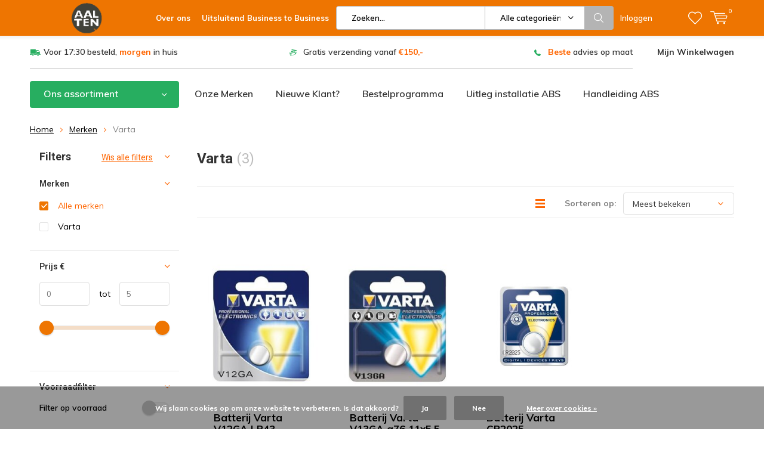

--- FILE ---
content_type: text/html;charset=utf-8
request_url: https://www.aaltenbv.nl/brands/varta/
body_size: 23267
content:
<!doctype html>
<html lang="nl" class="menu-up   no-mobile">
	<head>
    <!-- Google tag (gtag.js) -->
		<script async src="https://www.googletagmanager.com/gtag/js?id=G-LSTHVD44EK"></script>
		<script>
  		window.dataLayer = window.dataLayer || [];
			function gtag(){dataLayer.push(arguments);}
			gtag('js', new Date());

			gtag('config', 'G-LSTHVD44EK');
		</script>    
            <meta charset="utf-8"/>
<!-- [START] 'blocks/head.rain' -->
<!--

  (c) 2008-2026 Lightspeed Netherlands B.V.
  http://www.lightspeedhq.com
  Generated: 21-01-2026 @ 14:59:12

-->
<link rel="canonical" href="https://www.aaltenbv.nl/brands/varta/"/>
<link rel="alternate" href="https://www.aaltenbv.nl/index.rss" type="application/rss+xml" title="Nieuwe producten"/>
<link href="https://cdn.webshopapp.com/assets/cookielaw.css?2025-02-20" rel="stylesheet" type="text/css"/>
<meta name="robots" content="noodp,noydir"/>
<meta property="og:url" content="https://www.aaltenbv.nl/brands/varta/?source=facebook"/>
<meta property="og:site_name" content="Groothandel Aalten "/>
<meta property="og:title" content="Varta"/>
<meta property="og:description" content="De goedkoopste en meest meedenkende tweewielergroothandel van Nederland."/>
<script src="https://www.powr.io/powr.js?external-type=lightspeed"></script>
<!--[if lt IE 9]>
<script src="https://cdn.webshopapp.com/assets/html5shiv.js?2025-02-20"></script>
<![endif]-->
<!-- [END] 'blocks/head.rain' -->
		<meta charset="utf-8">
		<meta http-equiv="x-ua-compatible" content="ie=edge">
		<title>Varta - Groothandel Aalten </title>
		<meta name="description" content="De goedkoopste en meest meedenkende tweewielergroothandel van Nederland.">
		<meta name="keywords" content="Varta, AaltenBV, Aalten, groothandel aalten">
		<meta name="theme-color" content="#ffffff">
		<meta name="MobileOptimized" content="320">
		<meta name="HandheldFriendly" content="true">
		<meta name="viewport" content="width=device-width, initial-scale=1, initial-scale=1, minimum-scale=1, maximum-scale=1, user-scalable=no">
		<meta name="author" content="https://www.dmws.nl/">
		
		<link rel="preconnect" href="https://fonts.googleapis.com">
		<link rel="dns-prefetch" href="https://fonts.googleapis.com">
		<link rel="preconnect" href="https://ajax.googleapis.com">
		<link rel="dns-prefetch" href="https://ajax.googleapis.com">
		<link rel="preconnect" href="https://www.gstatic.com" crossorigin="anonymous">
		<link rel="dns-prefetch" href="https://www.gstatic.com" crossorigin="anonymous">
		<link rel="preconnect" href="//cdn.webshopapp.com/">
		<link rel="dns-prefetch" href="//cdn.webshopapp.com/">
	
		<link rel="preload" href="https://fonts.googleapis.com/css?family=Muli:300,400,500,600,700,800,900%7CRoboto:300,400,500,600,700,800,900" as="style">
    <link href="https://fonts.googleapis.com/css?family=Muli:300,400,500,600,700,800,900%7CRoboto:300,400,500,600,700,800,900" rel="stylesheet" type="text/css">
  
  	<script>
      "use strict"
			function loadJS(src, onload) {
				var script = document.createElement('script')
				script.src = src
				script.onload = onload
				;(document.body || document.head).appendChild(script)
				script = null
			}
			(function () {
				var fontToLoad1 = "Muli",
					fontToLoad2 = "Roboto"

				if (sessionStorage.font1 === fontToLoad1 && sessionStorage.font2 === fontToLoad2) {
					document.documentElement.className += " wf-active"
					return
				} else if ("fonts" in document) {
					var fontsToLoad = [document.fonts.load("300 1em 'Muli'"), document.fonts.load("400 1em 'Muli'"),
					document.fonts.load("500 1em 'Muli'"), document.fonts.load("600 1em 'Muli'"), document.fonts.load("700 1em 'Muli'"),
					document.fonts.load("800 1em 'Muli'"), document.fonts.load("900 1em 'Muli'"),
					document.fonts.load("300 1em 'Roboto'"), document.fonts.load("400 1em 'Roboto'"),
					document.fonts.load("500 1em 'Roboto'"), document.fonts.load("600 1em 'Roboto'"), document.fonts.load("700 1em 'Roboto'"),
					document.fonts.load("800 1em 'Roboto'"), document.fonts.load("900 1em 'Roboto'")]
					Promise.all(fontsToLoad).then(function () {
						document.documentElement.className += " wf-active"
						try {
							sessionStorage.font1 = fontToLoad1
							sessionStorage.font2 = fontToLoad2
						} catch (e) { /* private safari */ }
					})
				} else {
					// use fallback
					loadJS('https://cdnjs.cloudflare.com/ajax/libs/fontfaceobserver/2.1.0/fontfaceobserver.js', function () {
						var fontsToLoad = []
						for (var i = 3; i <= 9; ++i) {
							fontsToLoad.push(new FontFaceObserver(fontToLoad1, { weight: i * 100 }).load())
							fontsToLoad.push(new FontFaceObserver(fontToLoad2, { weight: i * 100 }).load())
						}
						Promise.all(fontsToLoad).then(function () {
							document.documentElement.className += " wf-active"
							try {
								sessionStorage.font1 = fontToLoad1
								sessionStorage.font2 = fontToLoad2
							} catch (e) { /* private safari */ }
						});
					})
				}
			})();
    </script>
	
		<link rel="preload" href="https://cdn.webshopapp.com/shops/273117/themes/160258/assets/main-minified.css?2026011911430520201113081948" as="style">
		<link rel="preload" href="https://cdn.webshopapp.com/shops/273117/themes/160258/assets/settings.css?2026011911430520201113081948" as="style">
		<link rel="stylesheet" async media="screen" href="https://cdn.webshopapp.com/shops/273117/themes/160258/assets/main-minified.css?2026011911430520201113081948">
		    <link rel="stylesheet" async href="https://cdn.webshopapp.com/shops/273117/themes/160258/assets/settings.css?2026011911430520201113081948" />
    
		<link rel="preload" href="https://ajax.googleapis.com/ajax/libs/jquery/2.2.4/jquery.min.js" as="script">
		<link rel="preload" href="https://cdn.webshopapp.com/shops/273117/themes/160258/assets/custom.css?2026011911430520201113081948" as="style">
		<link rel="preload" href="https://cdn.webshopapp.com/shops/273117/themes/160258/assets/cookie.js?2026011911430520201113081948" as="script">
		<link rel="preload" href="https://cdn.webshopapp.com/shops/273117/themes/160258/assets/scripts.js?2026011911430520201113081948" as="script">
		<link rel="preload" href="https://cdn.webshopapp.com/shops/273117/themes/160258/assets/fancybox.js?2026011911430520201113081948" as="script">
		    <link rel="preload" href="https://cdn.webshopapp.com/shops/273117/themes/160258/assets/custom-minified.js?2026011911430520201113081948" as="script">
		<link rel="preload" href="https://cdn.webshopapp.com/shops/273117/themes/160258/assets/global-minified.js?2026011911430520201113081948" as="script">
		<link rel="preload" href="https://cdn.webshopapp.com/shops/273117/themes/160258/assets/dmws-gui.js?2026011911430520201113081948" as="script">
		
		<script defer src="https://ajax.googleapis.com/ajax/libs/jquery/2.2.4/jquery.min.js"></script>
    
		<link rel="icon" type="image/x-icon" href="https://cdn.webshopapp.com/shops/273117/themes/160258/v/1414556/assets/favicon.ico?20220726100214">
		<link rel="apple-touch-icon" href="https://cdn.webshopapp.com/shops/273117/themes/160258/v/1414556/assets/favicon.ico?20220726100214">
		<meta property="og:title" content="Varta">
		<meta property="og:type" content="website"> 
		<meta property="og:description" content="De goedkoopste en meest meedenkende tweewielergroothandel van Nederland.">
		<meta property="og:site_name" content="Groothandel Aalten ">
		<meta property="og:url" content="https://www.aaltenbv.nl/">
		<meta property="og:image" content="https://cdn.webshopapp.com/shops/273117/themes/160258/v/2772233/assets/banner-1.jpg?20251210111422">
    		<script type="application/ld+json">
			{
				"@context": "http://schema.org/",
				"@type": "Organization",
				"url": "https://www.aaltenbv.nl/",
				"name": "Groothandel Aalten ",
				"legalName": "Groothandel Aalten ",
				"description": "De goedkoopste en meest meedenkende tweewielergroothandel van Nederland.",
				"logo": "https://cdn.webshopapp.com/shops/273117/themes/160258/v/36492/assets/logo.png?20200508170341",
				"image": "https://cdn.webshopapp.com/shops/273117/themes/160258/v/2772233/assets/banner-1.jpg?20251210111422",
				"contactPoint": {
					"@type": "ContactPoint",
					"contactType": "Customer service",
					"telephone": "+31 (0)571 287 287"
				},
				"address": {
					"@type": "PostalAddress",
					"streetAddress": "",
					"addressLocality": "",
					"addressRegion": "",
					"postalCode": "",
					"addressCountry": ""
				}
			}
		</script>
    <div itemscope itemtype="http://schema.org/BreadcrumbList">
	<div itemprop="itemListElement" itemscope itemtype="http://schema.org/ListItem">
    <a itemprop="item" href="https://www.aaltenbv.nl/"><span itemprop="name" content="Home"></span></a>
    <meta itemprop="position" content="1" />
  </div>
    	<div itemprop="itemListElement" itemscope itemtype="http://schema.org/ListItem">
      <a itemprop="item" href="https://www.aaltenbv.nl/brands/"><span itemprop="name" content="Merken"></span></a>
      <meta itemprop="position" content="2" />
    </div>
    	<div itemprop="itemListElement" itemscope itemtype="http://schema.org/ListItem">
      <a itemprop="item" href="https://www.aaltenbv.nl/brands/varta/"><span itemprop="name" content="Varta"></span></a>
      <meta itemprop="position" content="3" />
    </div>
  </div>

	</head>
    <!-- Google tag (gtag.js) -->
		<script async src="https://www.googletagmanager.com/gtag/js?id=G-LSTHVD44EK"></script>
		<script>
  		window.dataLayer = window.dataLayer || [];
			function gtag(){dataLayer.push(arguments);}
			gtag('js', new Date());

			gtag('config', 'G-LSTHVD44EK');
		</script>
	<body>
    
        
		<div id="root">
    
              
        

<header id="top">
  <p id="logo">
    <a href="https://www.aaltenbv.nl/" accesskey="h">
    <img class="desktop-only" src="https://cdn.webshopapp.com/shops/273117/themes/160258/v/36492/assets/logo.png?20200508170341" alt="Groothandel Aalten " width="190" height="60">
    <img class="desktop-hide" src="https://cdn.webshopapp.com/shops/273117/themes/160258/v/1886492/assets/logo-mobile.png?20230517130928" alt="Groothandel Aalten " width="190" height="60">
    </a>
  </p>
  <nav id="skip">
    <ul>
      <li><a href="#nav" accesskey="n">Skip to navigation (n)</a></li>
      <li><a href="#content" accesskey="c">Skip to content (c)</a></li>
      <li><a href="#footer" accesskey="f">Skip to footer (f)</a></li>
    </ul>
  </nav>
  <nav id="nav">
    <ul>
      <li><a accesskey="1" href="https://www.aaltenbv.nl/service/about/"><strong>Over ons</strong></a> <em>(1)</em></li>
      <li><a accesskey="2" href="https://www.aaltenbv.nl/service/"><strong>Uitsluitend Business to Business </strong></a> <em>(2)</em></li>
    </ul>
    <form action="https://www.aaltenbv.nl/search/" method="post" id="formSearch" class="untouched">
      <h5>Zoeken</h5>
      <p>
        <label for="q">Zoeken...</label>
        <input type="search" id="q" name="q" value="" placeholder="Zoeken..." autocomplete="off">
      </p>
      <p class="desktop-only">
        <label for="sb" class="hidden">Alle categorieën</label>
        <select id="sb" name="sb" onchange="cat();">
          <option value="https://www.aaltenbv.nl/search/">Alle categorieën</option>
                    <option value="https://www.aaltenbv.nl/fietsen/" class="cat-10031757">Fietsen</option>
                    <option value="https://www.aaltenbv.nl/accessoires/" class="cat-10031755">Accessoires</option>
                    <option value="https://www.aaltenbv.nl/kleding-bescherming/" class="cat-10031774">Kleding &amp; Bescherming</option>
                    <option value="https://www.aaltenbv.nl/onderdelen/" class="cat-10031759">Onderdelen</option>
                    <option value="https://www.aaltenbv.nl/gereedschap-onderhoud/" class="cat-10031769">Gereedschap &amp; Onderhoud</option>
                    <option value="https://www.aaltenbv.nl/winkel-werkplaats/" class="cat-10044897">Winkel &amp; Werkplaats</option>
                    <option value="https://www.aaltenbv.nl/fatbike/" class="cat-12634121">Fatbike </option>
                    <option value="https://www.aaltenbv.nl/nieuwe-artikelen/" class="cat-12654436">Nieuwe Artikelen</option>
                    <option value="https://www.aaltenbv.nl/winstpakkers/" class="cat-12832491">Winstpakkers</option>
                    <option value="https://www.aaltenbv.nl/weekacties/" class="cat-12793041">Weekacties</option>
                  </select>
      </p>
      <p><button type="submit" title="Zoeken" disabled="disabled">Zoeken</button></p>
      <ul class="list-cart">
				      </ul>
            
    </form>
    <ul>
                  <li class="search">
        <a accesskey="5" href="./">
          <i class="icon-zoom"></i> 
          <span>Zoeken</span>
        </a>
        <em>(5)</em>
      </li>
      <!--<li class="compare mobile-only">
        <a accesskey="5" href="./">
          <i class="icon-chart"></i>
          <span>vergelijk</span>
        </a>
        <em>(5)</em>
      </li>-->
            <li class="user">
        <a accesskey="6" href="https://www.aaltenbv.nl/account/login/">
          <i class="icon-user-outline"></i> 
          Inloggen
        </a> 
        <em>(6)</em>
        <div>
          <div class="double">
            <form method="post" id="formLogin" action="https://www.aaltenbv.nl/account/loginPost/?return=https://www.aaltenbv.nl/brands/varta/">
              <h5>Inloggen</h5>
              <p>
                <label for="formLoginEmail">E-mailadres</label>
                <input type="email" id="formLoginEmail" name="email" placeholder="E-mailadres" autocomplete='email' required>
              </p>
              <p>
                <label for="formLoginPassword">Wachtwoord</label>
                <input type="password" id="formLoginPassword" name="password" placeholder="Wachtwoord" autocomplete="current-password" required>
                <a href="https://www.aaltenbv.nl/account/password/">Wachtwoord vergeten?</a>
              </p>
              <p>
                <input type="hidden" name="key" value="1850fd112ead6645c32253bd76c6e8fc" />
            		<input type="hidden" name="type" value="login" />
                <button type="submit" onclick="$('#formLogin').submit(); return false;">Inloggen</button>
              </p>
            </form>
            <div>
              <h5>Nieuwe klant?</h5>
              <ul class="list-checks">
                <li>Al je orders en retouren op één plek</li>
                <li>Het bestelproces gaat nog sneller</li>
                <li>Je winkelwagen is altijd en overal opgeslagen</li>
              </ul>
              <p class="link-btn"><a class="a" href="https://www.aaltenbv.nl/account/register/">Account aanmaken</a></p>
                          </div>
          </div>
        </div>
      </li>
            <li class="menu">
        <a accesskey="7" href="./">
          <i class="icon-menu"></i>
          Menu
        </a>
        <em>(7)</em>
      </li>
            <li class="favorites br">
        <a accesskey="8" href="https://www.aaltenbv.nl/account/wishlist/">
          <i class="icon-heart-outline"></i> 
          <span>wishlist</span>
        </a> 
      </li>
            <li class="cart">
        <a accesskey="9" href="./">
          <i class="icon-cart"></i> 
          <span>Winkelwagen</span> 
          <span class="qty">0</span>
        </a> 
        <em>(9)</em>
        <div>
          <h5>Mijn winkelwagen</h5>
                    <ul class="list-cart">
            <li>
              <a href="https://www.aaltenbv.nl/session/back/">
                <span class="img"><img src="https://cdn.webshopapp.com/shops/273117/themes/160258/assets/empty-cart.svg?2026011911430520201113081948" alt="Empty cart" width="43" height="46"></span>
                <span class="title">Geen producten gevonden...</span>
                <span class="desc">Er zitten geen producten in uw winkelwagen. Misschien is het artikel dat u had gekozen uitverkocht.</span>
              </a>
            </li>
          </ul>
                            </div>
      </li>
    </ul>
    <div class="nav-main">
      <ul>
        <li><a>Menu</a>
          <ul>
                        <li><a href="https://www.aaltenbv.nl/fietsen/">
              <span class="img"><img src="https://cdn.webshopapp.com/shops/273117/files/418196785/64x44x2/fietsen.jpg" alt="Fietsen" width="32" height="22"></span>Fietsen</a>
                            <ul>
                <li class="strong"><a href="https://www.aaltenbv.nl/fietsen/">Fietsen</a></li>
                                <li><a href="https://www.aaltenbv.nl/fietsen/brikbikes/">Brikbikes</a>
                                  </li>
                                <li><a href="https://www.aaltenbv.nl/fietsen/vouwfietsen/">Vouwfietsen</a>
                                    <ul>
                    <li class="strong"><a href="https://www.aaltenbv.nl/fietsen/vouwfietsen/">Vouwfietsen</a></li>
                                        <li><a href="https://www.aaltenbv.nl/fietsen/vouwfietsen/ugo-vouwfietsen/">UGO vouwfietsen</a>
                                          </li>
                                        <li><a href="https://www.aaltenbv.nl/fietsen/vouwfietsen/dahon-vouwfietsen/">Dahon vouwfietsen</a>
                                          </li>
                                        <li><a href="https://www.aaltenbv.nl/fietsen/vouwfietsen/alle-vouwfietsen/">Alle vouwfietsen</a>
                                          </li>
                                      </ul>
                                  </li>
                                <li><a href="https://www.aaltenbv.nl/fietsen/bike-fun-kinderfietsen/">Bike Fun kinderfietsen</a>
                                    <ul>
                    <li class="strong"><a href="https://www.aaltenbv.nl/fietsen/bike-fun-kinderfietsen/">Bike Fun kinderfietsen</a></li>
                                        <li><a href="https://www.aaltenbv.nl/fietsen/bike-fun-kinderfietsen/no-rules-no-limit/">No Rules - No Limit</a>
                                          </li>
                                        <li><a href="https://www.aaltenbv.nl/fietsen/bike-fun-kinderfietsen/flower-fun/">Flower Fun</a>
                                          </li>
                                        <li><a href="https://www.aaltenbv.nl/fietsen/bike-fun-kinderfietsen/boost/">Boost</a>
                                          </li>
                                        <li><a href="https://www.aaltenbv.nl/fietsen/bike-fun-kinderfietsen/girly/">Girly</a>
                                          </li>
                                        <li><a href="https://www.aaltenbv.nl/fietsen/bike-fun-kinderfietsen/camouflage/">Camouflage</a>
                                          </li>
                                        <li><a href="https://www.aaltenbv.nl/fietsen/bike-fun-kinderfietsen/urban-city/">Urban City</a>
                                          </li>
                                        <li><a href="https://www.aaltenbv.nl/fietsen/bike-fun-kinderfietsen/lots-of-love/">Lots of Love</a>
                                          </li>
                                        <li><a href="https://www.aaltenbv.nl/fietsen/bike-fun-kinderfietsen/load-meisjes/">Load meisjes</a>
                                          </li>
                                        <li><a href="https://www.aaltenbv.nl/fietsen/bike-fun-kinderfietsen/load-jongens/">Load jongens</a>
                                          </li>
                                        <li><a href="https://www.aaltenbv.nl/fietsen/bike-fun-kinderfietsen/the-beast-mtb/">The Beast MTB</a>
                                          </li>
                                        <li><a href="https://www.aaltenbv.nl/fietsen/bike-fun-kinderfietsen/alle-bike-fun-fietsen/">Alle Bike Fun fietsen</a>
                                          </li>
                                      </ul>
                                  </li>
                                <li><a href="https://www.aaltenbv.nl/fietsen/bmx-freestyle-fietsen/">BMX/Freestyle fietsen</a>
                                  </li>
                                <li><a href="https://www.aaltenbv.nl/fietsen/overige-fietsen/">Overige fietsen</a>
                                  </li>
                              </ul>
                          </li>
                        <li><a href="https://www.aaltenbv.nl/accessoires/">
              <span class="img"><img src="https://cdn.webshopapp.com/shops/273117/files/461991016/64x44x2/accessoires.jpg" alt="Accessoires" width="32" height="22"></span>Accessoires</a>
                            <ul>
                <li class="strong"><a href="https://www.aaltenbv.nl/accessoires/">Accessoires</a></li>
                                <li><a href="https://www.aaltenbv.nl/accessoires/bellen-toeters/">Bellen &amp; Toeters</a>
                                    <ul>
                    <li class="strong"><a href="https://www.aaltenbv.nl/accessoires/bellen-toeters/">Bellen &amp; Toeters</a></li>
                                        <li><a href="https://www.aaltenbv.nl/accessoires/bellen-toeters/fietsbellen/">Fietsbellen</a>
                                          </li>
                                        <li><a href="https://www.aaltenbv.nl/accessoires/bellen-toeters/toeters/">Toeters</a>
                                          </li>
                                      </ul>
                                  </li>
                                <li><a href="https://www.aaltenbv.nl/accessoires/bidons-houders/">Bidons &amp; Houders</a>
                                    <ul>
                    <li class="strong"><a href="https://www.aaltenbv.nl/accessoires/bidons-houders/">Bidons &amp; Houders</a></li>
                                        <li><a href="https://www.aaltenbv.nl/accessoires/bidons-houders/bidons/">Bidons</a>
                                          </li>
                                        <li><a href="https://www.aaltenbv.nl/accessoires/bidons-houders/bidonhouders/">Bidonhouders</a>
                                          </li>
                                      </ul>
                                  </li>
                                <li><a href="https://www.aaltenbv.nl/accessoires/dragers/">Dragers</a>
                                    <ul>
                    <li class="strong"><a href="https://www.aaltenbv.nl/accessoires/dragers/">Dragers</a></li>
                                        <li><a href="https://www.aaltenbv.nl/accessoires/dragers/bike-fun-bagagedragers/">Bike Fun Bagagedragers</a>
                                          </li>
                                        <li><a href="https://www.aaltenbv.nl/accessoires/dragers/achterdragers/">Achterdragers</a>
                                          </li>
                                        <li><a href="https://www.aaltenbv.nl/accessoires/dragers/voordragers/">Voordragers</a>
                                          </li>
                                        <li><a href="https://www.aaltenbv.nl/accessoires/dragers/onderdelen/">Onderdelen</a>
                                          </li>
                                        <li><a href="https://www.aaltenbv.nl/accessoires/dragers/snelbinders/">Snelbinders</a>
                                          </li>
                                      </ul>
                                  </li>
                                <li><a href="https://www.aaltenbv.nl/accessoires/elektronica/">Elektronica</a>
                                    <ul>
                    <li class="strong"><a href="https://www.aaltenbv.nl/accessoires/elektronica/">Elektronica</a></li>
                                        <li><a href="https://www.aaltenbv.nl/accessoires/elektronica/acculaders/">Acculaders</a>
                                          </li>
                                        <li><a href="https://www.aaltenbv.nl/accessoires/elektronica/batterijen/">Batterijen</a>
                                          </li>
                                        <li><a href="https://www.aaltenbv.nl/accessoires/elektronica/fietscomputeronderdelen/">Fietscomputeronderdelen</a>
                                          </li>
                                      </ul>
                                  </li>
                                <li><a href="https://www.aaltenbv.nl/accessoires/fietsendragers/">Fietsendragers</a>
                                    <ul>
                    <li class="strong"><a href="https://www.aaltenbv.nl/accessoires/fietsendragers/">Fietsendragers</a></li>
                                        <li><a href="https://www.aaltenbv.nl/accessoires/fietsendragers/onderdelen/">Onderdelen</a>
                                          </li>
                                      </ul>
                                  </li>
                                <li><a href="https://www.aaltenbv.nl/accessoires/jasbeschermers/">Jasbeschermers</a>
                                    <ul>
                    <li class="strong"><a href="https://www.aaltenbv.nl/accessoires/jasbeschermers/">Jasbeschermers</a></li>
                                        <li><a href="https://www.aaltenbv.nl/accessoires/jasbeschermers/jasbeschermers/">Jasbeschermers</a>
                                          </li>
                                        <li><a href="https://www.aaltenbv.nl/accessoires/jasbeschermers/onderdelen/">Onderdelen</a>
                                          </li>
                                      </ul>
                                  </li>
                                <li><a href="https://www.aaltenbv.nl/accessoires/kinderzitjes/">Kinderzitjes</a>
                                    <ul>
                    <li class="strong"><a href="https://www.aaltenbv.nl/accessoires/kinderzitjes/">Kinderzitjes</a></li>
                                        <li><a href="https://www.aaltenbv.nl/accessoires/kinderzitjes/voorzitjes/">Voorzitjes</a>
                                          </li>
                                        <li><a href="https://www.aaltenbv.nl/accessoires/kinderzitjes/achterzitjes/">Achterzitjes</a>
                                          </li>
                                        <li><a href="https://www.aaltenbv.nl/accessoires/kinderzitjes/windschermen/">Windschermen</a>
                                          </li>
                                        <li><a href="https://www.aaltenbv.nl/accessoires/kinderzitjes/accessoires/">Accessoires</a>
                                          </li>
                                        <li><a href="https://www.aaltenbv.nl/accessoires/kinderzitjes/bevestigingssets/">Bevestigingssets</a>
                                          </li>
                                        <li><a href="https://www.aaltenbv.nl/accessoires/kinderzitjes/onderdelen/">Onderdelen</a>
                                          </li>
                                        <li><a href="https://www.aaltenbv.nl/accessoires/kinderzitjes/kussens/">Kussens</a>
                                          </li>
                                        <li><a href="https://www.aaltenbv.nl/accessoires/kinderzitjes/voetrusten/">Voetrusten</a>
                                          </li>
                                      </ul>
                                  </li>
                                <li><a href="https://www.aaltenbv.nl/accessoires/kinderaccessoires/">Kinderaccessoires</a>
                                    <ul>
                    <li class="strong"><a href="https://www.aaltenbv.nl/accessoires/kinderaccessoires/">Kinderaccessoires</a></li>
                                        <li><a href="https://www.aaltenbv.nl/accessoires/kinderaccessoires/bellen/">Bellen</a>
                                          </li>
                                        <li><a href="https://www.aaltenbv.nl/accessoires/kinderaccessoires/helmen/">Helmen</a>
                                          </li>
                                        <li><a href="https://www.aaltenbv.nl/accessoires/kinderaccessoires/handvatten/">Handvatten</a>
                                          </li>
                                        <li><a href="https://www.aaltenbv.nl/accessoires/kinderaccessoires/manden/">Manden</a>
                                          </li>
                                        <li><a href="https://www.aaltenbv.nl/accessoires/kinderaccessoires/stuurlinten/">Stuurlinten</a>
                                          </li>
                                        <li><a href="https://www.aaltenbv.nl/accessoires/kinderaccessoires/toeters/">Toeters</a>
                                          </li>
                                        <li><a href="https://www.aaltenbv.nl/accessoires/kinderaccessoires/vlaggen/">Vlaggen</a>
                                          </li>
                                        <li><a href="https://www.aaltenbv.nl/accessoires/kinderaccessoires/zijwielen/">Zijwielen</a>
                                          </li>
                                        <li><a href="https://www.aaltenbv.nl/accessoires/kinderaccessoires/overige-kinderaccessoires/">Overige Kinderaccessoires</a>
                                          </li>
                                      </ul>
                                  </li>
                                <li><a href="https://www.aaltenbv.nl/accessoires/kratten-manden/">Kratten &amp; Manden</a>
                                    <ul>
                    <li class="strong"><a href="https://www.aaltenbv.nl/accessoires/kratten-manden/">Kratten &amp; Manden</a></li>
                                        <li><a href="https://www.aaltenbv.nl/accessoires/kratten-manden/kratten/">Kratten</a>
                                          </li>
                                        <li><a href="https://www.aaltenbv.nl/accessoires/kratten-manden/manden/">Manden</a>
                                          </li>
                                        <li><a href="https://www.aaltenbv.nl/accessoires/kratten-manden/onderdelen/">Onderdelen</a>
                                          </li>
                                      </ul>
                                  </li>
                                <li><a href="https://www.aaltenbv.nl/accessoires/pompen/">Pompen</a>
                                    <ul>
                    <li class="strong"><a href="https://www.aaltenbv.nl/accessoires/pompen/">Pompen</a></li>
                                        <li><a href="https://www.aaltenbv.nl/accessoires/pompen/co2-pompen/">CO2-pompen</a>
                                          </li>
                                        <li><a href="https://www.aaltenbv.nl/accessoires/pompen/handpompen/">Handpompen</a>
                                          </li>
                                        <li><a href="https://www.aaltenbv.nl/accessoires/pompen/voetpompen/">Voetpompen</a>
                                          </li>
                                        <li><a href="https://www.aaltenbv.nl/accessoires/pompen/onderdelen/">Onderdelen</a>
                                          </li>
                                      </ul>
                                  </li>
                                <li><a href="https://www.aaltenbv.nl/accessoires/sloten/">Sloten</a>
                                    <ul>
                    <li class="strong"><a href="https://www.aaltenbv.nl/accessoires/sloten/">Sloten</a></li>
                                        <li><a href="https://www.aaltenbv.nl/accessoires/sloten/beugelsloten/">Beugelsloten</a>
                                          </li>
                                        <li><a href="https://www.aaltenbv.nl/accessoires/sloten/cijfersloten/">Cijfersloten</a>
                                          </li>
                                        <li><a href="https://www.aaltenbv.nl/accessoires/sloten/insteekkettingen/">Insteekkettingen</a>
                                          </li>
                                        <li><a href="https://www.aaltenbv.nl/accessoires/sloten/kabelsloten/">Kabelsloten</a>
                                          </li>
                                        <li><a href="https://www.aaltenbv.nl/accessoires/sloten/kettingsloten/">Kettingsloten</a>
                                          </li>
                                        <li><a href="https://www.aaltenbv.nl/accessoires/sloten/ringsloten/">Ringsloten</a>
                                          </li>
                                        <li><a href="https://www.aaltenbv.nl/accessoires/sloten/vouwsloten/">Vouwsloten</a>
                                          </li>
                                        <li><a href="https://www.aaltenbv.nl/accessoires/sloten/hangsloten/">Hangsloten</a>
                                          </li>
                                        <li><a href="https://www.aaltenbv.nl/accessoires/sloten/onderdelen/">Onderdelen</a>
                                          </li>
                                      </ul>
                                  </li>
                                <li><a href="https://www.aaltenbv.nl/accessoires/tassen/">Tassen</a>
                                    <ul>
                    <li class="strong"><a href="https://www.aaltenbv.nl/accessoires/tassen/">Tassen</a></li>
                                        <li><a href="https://www.aaltenbv.nl/accessoires/tassen/enkele-fietstassen/">Enkele fietstassen</a>
                                          </li>
                                        <li><a href="https://www.aaltenbv.nl/accessoires/tassen/dubbele-fietstassen/">Dubbele fietstassen</a>
                                            <ul>
                        <li class="strong"><a href="https://www.aaltenbv.nl/accessoires/tassen/dubbele-fietstassen/">Dubbele fietstassen</a></li>
                                                <li><a href="https://www.aaltenbv.nl/accessoires/tassen/dubbele-fietstassen/mik-tassen-dubbel/">MIK tassen dubbel</a></li>
                                              </ul>
                                          </li>
                                        <li><a href="https://www.aaltenbv.nl/accessoires/tassen/onderdelen/">Onderdelen</a>
                                          </li>
                                        <li><a href="https://www.aaltenbv.nl/accessoires/tassen/overige-tassen/">Overige tassen</a>
                                          </li>
                                        <li><a href="https://www.aaltenbv.nl/accessoires/tassen/vouwfietstassen/">Vouwfietstassen</a>
                                          </li>
                                      </ul>
                                  </li>
                                <li><a href="https://www.aaltenbv.nl/accessoires/overige-accessoires/">Overige Accessoires</a>
                                    <ul>
                    <li class="strong"><a href="https://www.aaltenbv.nl/accessoires/overige-accessoires/">Overige Accessoires</a></li>
                                        <li><a href="https://www.aaltenbv.nl/accessoires/overige-accessoires/spiegels/">Spiegels</a>
                                          </li>
                                        <li><a href="https://www.aaltenbv.nl/accessoires/overige-accessoires/telefoon/">Telefoon</a>
                                          </li>
                                        <li><a href="https://www.aaltenbv.nl/accessoires/overige-accessoires/beschermhoes/">Beschermhoes</a>
                                          </li>
                                        <li><a href="https://www.aaltenbv.nl/accessoires/overige-accessoires/aanhangwagen/">Aanhangwagen</a>
                                          </li>
                                      </ul>
                                  </li>
                              </ul>
                          </li>
                        <li><a href="https://www.aaltenbv.nl/kleding-bescherming/">
              <span class="img"><img src="https://cdn.webshopapp.com/shops/273117/files/461991037/64x44x2/kleding-bescherming.jpg" alt="Kleding &amp; Bescherming" width="32" height="22"></span>Kleding &amp; Bescherming</a>
                            <ul>
                <li class="strong"><a href="https://www.aaltenbv.nl/kleding-bescherming/">Kleding &amp; Bescherming</a></li>
                                <li><a href="https://www.aaltenbv.nl/kleding-bescherming/helmen/">Helmen</a>
                                    <ul>
                    <li class="strong"><a href="https://www.aaltenbv.nl/kleding-bescherming/helmen/">Helmen</a></li>
                                        <li><a href="https://www.aaltenbv.nl/kleding-bescherming/helmen/kinderhelmen/">Kinderhelmen</a>
                                          </li>
                                        <li><a href="https://www.aaltenbv.nl/kleding-bescherming/helmen/helmen/">Helmen</a>
                                          </li>
                                        <li><a href="https://www.aaltenbv.nl/kleding-bescherming/helmen/race-mtb-helmen/">Race/MTB helmen</a>
                                          </li>
                                      </ul>
                                  </li>
                                <li><a href="https://www.aaltenbv.nl/kleding-bescherming/kleding-accessoires/">Kleding accessoires</a>
                                  </li>
                                <li><a href="https://www.aaltenbv.nl/kleding-bescherming/regenkleding/">Regenkleding</a>
                                    <ul>
                    <li class="strong"><a href="https://www.aaltenbv.nl/kleding-bescherming/regenkleding/">Regenkleding</a></li>
                                        <li><a href="https://www.aaltenbv.nl/kleding-bescherming/regenkleding/regenbroeken/">Regenbroeken</a>
                                          </li>
                                        <li><a href="https://www.aaltenbv.nl/kleding-bescherming/regenkleding/regenjassen/">Regenjassen</a>
                                          </li>
                                        <li><a href="https://www.aaltenbv.nl/kleding-bescherming/regenkleding/regenponchos/">Regenponcho&#039;s</a>
                                          </li>
                                        <li><a href="https://www.aaltenbv.nl/kleding-bescherming/regenkleding/regenschoenen/">Regenschoenen</a>
                                          </li>
                                      </ul>
                                  </li>
                                <li><a href="https://www.aaltenbv.nl/kleding-bescherming/schoenen/">Schoenen</a>
                                  </li>
                                <li><a href="https://www.aaltenbv.nl/kleding-bescherming/diverse-kleding/">Diverse kleding</a>
                                  </li>
                              </ul>
                          </li>
                        <li><a href="https://www.aaltenbv.nl/onderdelen/">
              <span class="img"><img src="https://cdn.webshopapp.com/shops/273117/files/324575828/64x44x2/onderdelen.jpg" alt="Onderdelen" width="32" height="22"></span>Onderdelen</a>
                            <ul>
                <li class="strong"><a href="https://www.aaltenbv.nl/onderdelen/">Onderdelen</a></li>
                                <li><a href="https://www.aaltenbv.nl/onderdelen/aandrijving/">Aandrijving</a>
                                    <ul>
                    <li class="strong"><a href="https://www.aaltenbv.nl/onderdelen/aandrijving/">Aandrijving</a></li>
                                        <li><a href="https://www.aaltenbv.nl/onderdelen/aandrijving/crankstellen/">Crankstellen</a>
                                          </li>
                                        <li><a href="https://www.aaltenbv.nl/onderdelen/aandrijving/derailleurs/">Derailleurs</a>
                                          </li>
                                        <li><a href="https://www.aaltenbv.nl/onderdelen/aandrijving/kettingen/">Kettingen</a>
                                          </li>
                                        <li><a href="https://www.aaltenbv.nl/onderdelen/aandrijving/kettingkasten/">Kettingkasten</a>
                                          </li>
                                        <li><a href="https://www.aaltenbv.nl/onderdelen/aandrijving/kettingbladen/">Kettingbladen</a>
                                          </li>
                                        <li><a href="https://www.aaltenbv.nl/onderdelen/aandrijving/trapassen/">Trapassen</a>
                                          </li>
                                        <li><a href="https://www.aaltenbv.nl/onderdelen/aandrijving/tandwielen/">Tandwielen</a>
                                          </li>
                                        <li><a href="https://www.aaltenbv.nl/onderdelen/aandrijving/versnellingskabels/">Versnellingskabels</a>
                                          </li>
                                        <li><a href="https://www.aaltenbv.nl/onderdelen/aandrijving/verstellers/">Verstellers</a>
                                          </li>
                                        <li><a href="https://www.aaltenbv.nl/onderdelen/aandrijving/cassettes-freewheels/">Cassettes &amp; Freewheels</a>
                                          </li>
                                        <li><a href="https://www.aaltenbv.nl/onderdelen/aandrijving/rollerbrakes/">Rollerbrakes</a>
                                          </li>
                                        <li><a href="https://www.aaltenbv.nl/onderdelen/aandrijving/overige-aandrijvingsonderdelen/">Overige aandrijvingsonderdelen</a>
                                          </li>
                                      </ul>
                                  </li>
                                <li><a href="https://www.aaltenbv.nl/onderdelen/banden/">Banden</a>
                                    <ul>
                    <li class="strong"><a href="https://www.aaltenbv.nl/onderdelen/banden/">Banden</a></li>
                                        <li><a href="https://www.aaltenbv.nl/onderdelen/banden/binnenbanden/">Binnenbanden</a>
                                            <ul>
                        <li class="strong"><a href="https://www.aaltenbv.nl/onderdelen/banden/binnenbanden/">Binnenbanden</a></li>
                                                <li><a href="https://www.aaltenbv.nl/onderdelen/banden/binnenbanden/werkplaats-dozen/">Werkplaats dozen</a></li>
                                              </ul>
                                          </li>
                                        <li><a href="https://www.aaltenbv.nl/onderdelen/banden/buitenbanden/">Buitenbanden</a>
                                          </li>
                                      </ul>
                                  </li>
                                <li><a href="https://www.aaltenbv.nl/onderdelen/frame/">Frame</a>
                                    <ul>
                    <li class="strong"><a href="https://www.aaltenbv.nl/onderdelen/frame/">Frame</a></li>
                                        <li><a href="https://www.aaltenbv.nl/onderdelen/frame/frames/">Frames</a>
                                          </li>
                                        <li><a href="https://www.aaltenbv.nl/onderdelen/frame/voorvorken-niet-verend/">Voorvorken niet verend</a>
                                          </li>
                                        <li><a href="https://www.aaltenbv.nl/onderdelen/frame/voorvorken-verend/">Voorvorken verend</a>
                                          </li>
                                        <li><a href="https://www.aaltenbv.nl/onderdelen/frame/balhoofdstellen/">Balhoofdstellen</a>
                                          </li>
                                        <li><a href="https://www.aaltenbv.nl/onderdelen/frame/overige-frameonderdelen/">Overige frameonderdelen</a>
                                          </li>
                                      </ul>
                                  </li>
                                <li><a href="https://www.aaltenbv.nl/onderdelen/pedalen/">Pedalen</a>
                                    <ul>
                    <li class="strong"><a href="https://www.aaltenbv.nl/onderdelen/pedalen/">Pedalen</a></li>
                                        <li><a href="https://www.aaltenbv.nl/onderdelen/pedalen/pedalen/">Pedalen</a>
                                          </li>
                                        <li><a href="https://www.aaltenbv.nl/onderdelen/pedalen/schoenplaatjes/">Schoenplaatjes</a>
                                          </li>
                                      </ul>
                                  </li>
                                <li><a href="https://www.aaltenbv.nl/onderdelen/remmen/">Remmen</a>
                                    <ul>
                    <li class="strong"><a href="https://www.aaltenbv.nl/onderdelen/remmen/">Remmen</a></li>
                                        <li><a href="https://www.aaltenbv.nl/onderdelen/remmen/remblokken/">Remblokken</a>
                                          </li>
                                        <li><a href="https://www.aaltenbv.nl/onderdelen/remmen/remgrepen/">Remgrepen</a>
                                          </li>
                                        <li><a href="https://www.aaltenbv.nl/onderdelen/remmen/remkabels-remleidingen/">Remkabels &amp; Remleidingen</a>
                                          </li>
                                        <li><a href="https://www.aaltenbv.nl/onderdelen/remmen/remschijven/">Remschijven</a>
                                          </li>
                                        <li><a href="https://www.aaltenbv.nl/onderdelen/remmen/remsets/">Remsets</a>
                                          </li>
                                        <li><a href="https://www.aaltenbv.nl/onderdelen/remmen/overige-remonderdelen/">Overige remonderdelen</a>
                                          </li>
                                      </ul>
                                  </li>
                                <li><a href="https://www.aaltenbv.nl/onderdelen/spatborden/">Spatborden</a>
                                    <ul>
                    <li class="strong"><a href="https://www.aaltenbv.nl/onderdelen/spatborden/">Spatborden</a></li>
                                        <li><a href="https://www.aaltenbv.nl/onderdelen/spatborden/achterspatborden/">Achterspatborden</a>
                                          </li>
                                        <li><a href="https://www.aaltenbv.nl/onderdelen/spatborden/voorspatborden/">Voorspatborden</a>
                                          </li>
                                        <li><a href="https://www.aaltenbv.nl/onderdelen/spatborden/spatbordsets/">Spatbordsets</a>
                                          </li>
                                        <li><a href="https://www.aaltenbv.nl/onderdelen/spatborden/spatbordstangen/">Spatbordstangen</a>
                                          </li>
                                        <li><a href="https://www.aaltenbv.nl/onderdelen/spatborden/spatlappen/">Spatlappen</a>
                                          </li>
                                        <li><a href="https://www.aaltenbv.nl/onderdelen/spatborden/overige-spatbordonderdelen/">Overige spatbordonderdelen</a>
                                          </li>
                                      </ul>
                                  </li>
                                <li><a href="https://www.aaltenbv.nl/onderdelen/standaarden/">Standaarden</a>
                                    <ul>
                    <li class="strong"><a href="https://www.aaltenbv.nl/onderdelen/standaarden/">Standaarden</a></li>
                                        <li><a href="https://www.aaltenbv.nl/onderdelen/standaarden/dubbele-standaarden/">Dubbele standaarden</a>
                                          </li>
                                        <li><a href="https://www.aaltenbv.nl/onderdelen/standaarden/zijstandaarden/">Zijstandaarden</a>
                                          </li>
                                        <li><a href="https://www.aaltenbv.nl/onderdelen/standaarden/winkelstandaarden/">Winkelstandaarden</a>
                                          </li>
                                        <li><a href="https://www.aaltenbv.nl/onderdelen/standaarden/overige-standaard-onderdelen/">Overige standaard onderdelen</a>
                                          </li>
                                      </ul>
                                  </li>
                                <li><a href="https://www.aaltenbv.nl/onderdelen/sturen/">Sturen</a>
                                    <ul>
                    <li class="strong"><a href="https://www.aaltenbv.nl/onderdelen/sturen/">Sturen</a></li>
                                        <li><a href="https://www.aaltenbv.nl/onderdelen/sturen/sturen/">Sturen</a>
                                          </li>
                                        <li><a href="https://www.aaltenbv.nl/onderdelen/sturen/stuurpennen/">Stuurpennen</a>
                                          </li>
                                        <li><a href="https://www.aaltenbv.nl/onderdelen/sturen/handvatten/">Handvatten</a>
                                          </li>
                                        <li><a href="https://www.aaltenbv.nl/onderdelen/sturen/stuurbochten/">Stuurbochten</a>
                                          </li>
                                        <li><a href="https://www.aaltenbv.nl/onderdelen/sturen/overige-stuuronderdelen/">Overige stuuronderdelen</a>
                                          </li>
                                      </ul>
                                  </li>
                                <li><a href="https://www.aaltenbv.nl/onderdelen/verlichting/">Verlichting</a>
                                    <ul>
                    <li class="strong"><a href="https://www.aaltenbv.nl/onderdelen/verlichting/">Verlichting</a></li>
                                        <li><a href="https://www.aaltenbv.nl/onderdelen/verlichting/achterlichten/">Achterlichten</a>
                                            <ul>
                        <li class="strong"><a href="https://www.aaltenbv.nl/onderdelen/verlichting/achterlichten/">Achterlichten</a></li>
                                                <li><a href="https://www.aaltenbv.nl/onderdelen/verlichting/achterlichten/achterlichten-e-bike/">Achterlichten E-Bike</a></li>
                                                <li><a href="https://www.aaltenbv.nl/onderdelen/verlichting/achterlichten/achterlichten-batterij/">Achterlichten Batterij</a></li>
                                                <li><a href="https://www.aaltenbv.nl/onderdelen/verlichting/achterlichten/achterlichten-dynamo/">Achterlichten Dynamo</a></li>
                                                <li><a href="https://www.aaltenbv.nl/onderdelen/verlichting/achterlichten/achterlichten-usb/">Achterlichten USB</a></li>
                                              </ul>
                                          </li>
                                        <li><a href="https://www.aaltenbv.nl/onderdelen/verlichting/koplampen/">Koplampen</a>
                                            <ul>
                        <li class="strong"><a href="https://www.aaltenbv.nl/onderdelen/verlichting/koplampen/">Koplampen</a></li>
                                                <li><a href="https://www.aaltenbv.nl/onderdelen/verlichting/koplampen/koplampen-e-bike/">Koplampen E-Bike</a></li>
                                                <li><a href="https://www.aaltenbv.nl/onderdelen/verlichting/koplampen/koplampen-batterij/">Koplampen Batterij</a></li>
                                                <li><a href="https://www.aaltenbv.nl/onderdelen/verlichting/koplampen/koplampen-dynamo/">Koplampen Dynamo</a></li>
                                                <li><a href="https://www.aaltenbv.nl/onderdelen/verlichting/koplampen/koplampen-usb/">Koplampen USB</a></li>
                                              </ul>
                                          </li>
                                        <li><a href="https://www.aaltenbv.nl/onderdelen/verlichting/verlichtingsets/">Verlichtingsets</a>
                                          </li>
                                        <li><a href="https://www.aaltenbv.nl/onderdelen/verlichting/dynamos/">Dynamo&#039;s</a>
                                          </li>
                                        <li><a href="https://www.aaltenbv.nl/onderdelen/verlichting/lampjes/">Lampjes</a>
                                          </li>
                                        <li><a href="https://www.aaltenbv.nl/onderdelen/verlichting/reflectoren/">Reflectoren</a>
                                          </li>
                                        <li><a href="https://www.aaltenbv.nl/onderdelen/verlichting/overige-verlichtingsonderdelen/">Overige verlichtingsonderdelen</a>
                                          </li>
                                      </ul>
                                  </li>
                                <li><a href="https://www.aaltenbv.nl/onderdelen/wielen/">Wielen</a>
                                    <ul>
                    <li class="strong"><a href="https://www.aaltenbv.nl/onderdelen/wielen/">Wielen</a></li>
                                        <li><a href="https://www.aaltenbv.nl/onderdelen/wielen/asconussen/">Asconussen</a>
                                          </li>
                                        <li><a href="https://www.aaltenbv.nl/onderdelen/wielen/achterwielen/">Achterwielen</a>
                                          </li>
                                        <li><a href="https://www.aaltenbv.nl/onderdelen/wielen/voorwielen/">Voorwielen</a>
                                          </li>
                                        <li><a href="https://www.aaltenbv.nl/onderdelen/wielen/velgen/">Velgen</a>
                                          </li>
                                        <li><a href="https://www.aaltenbv.nl/onderdelen/wielen/assen-naven/">Assen &amp; Naven</a>
                                          </li>
                                        <li><a href="https://www.aaltenbv.nl/onderdelen/wielen/spaken/">Spaken</a>
                                          </li>
                                        <li><a href="https://www.aaltenbv.nl/onderdelen/wielen/velglinten/">Velglinten</a>
                                          </li>
                                        <li><a href="https://www.aaltenbv.nl/onderdelen/wielen/overige-wielonderdelen/">Overige wielonderdelen</a>
                                          </li>
                                      </ul>
                                  </li>
                                <li><a href="https://www.aaltenbv.nl/onderdelen/zadels/">Zadels</a>
                                    <ul>
                    <li class="strong"><a href="https://www.aaltenbv.nl/onderdelen/zadels/">Zadels</a></li>
                                        <li><a href="https://www.aaltenbv.nl/onderdelen/zadels/zadels/">Zadels</a>
                                          </li>
                                        <li><a href="https://www.aaltenbv.nl/onderdelen/zadels/zadelpennen/">Zadelpennen</a>
                                            <ul>
                        <li class="strong"><a href="https://www.aaltenbv.nl/onderdelen/zadels/zadelpennen/">Zadelpennen</a></li>
                                                <li><a href="https://www.aaltenbv.nl/onderdelen/zadels/zadelpennen/zadelpen-kaarsen/">Zadelpen kaarsen</a></li>
                                              </ul>
                                          </li>
                                        <li><a href="https://www.aaltenbv.nl/onderdelen/zadels/zadelovertrekken/">Zadelovertrekken</a>
                                          </li>
                                        <li><a href="https://www.aaltenbv.nl/onderdelen/zadels/zadelpenvulbus/">Zadelpenvulbus</a>
                                          </li>
                                        <li><a href="https://www.aaltenbv.nl/onderdelen/zadels/overige-zadelonderdelen/">Overige zadelonderdelen</a>
                                          </li>
                                      </ul>
                                  </li>
                                <li><a href="https://www.aaltenbv.nl/onderdelen/overige-onderdelen/">Overige onderdelen</a>
                                    <ul>
                    <li class="strong"><a href="https://www.aaltenbv.nl/onderdelen/overige-onderdelen/">Overige onderdelen</a></li>
                                        <li><a href="https://www.aaltenbv.nl/onderdelen/overige-onderdelen/auto-brommer/">Auto &amp; Brommer</a>
                                          </li>
                                        <li><a href="https://www.aaltenbv.nl/onderdelen/overige-onderdelen/bouten/">Bouten</a>
                                          </li>
                                        <li><a href="https://www.aaltenbv.nl/onderdelen/overige-onderdelen/kabels/">Kabels</a>
                                          </li>
                                        <li><a href="https://www.aaltenbv.nl/onderdelen/overige-onderdelen/kogellagers/">Kogellagers</a>
                                          </li>
                                        <li><a href="https://www.aaltenbv.nl/onderdelen/overige-onderdelen/kogelringen/">Kogelringen</a>
                                          </li>
                                        <li><a href="https://www.aaltenbv.nl/onderdelen/overige-onderdelen/kogels/">Kogels</a>
                                          </li>
                                        <li><a href="https://www.aaltenbv.nl/onderdelen/overige-onderdelen/moeren/">Moeren</a>
                                          </li>
                                        <li><a href="https://www.aaltenbv.nl/onderdelen/overige-onderdelen/nippels/">Nippels</a>
                                          </li>
                                        <li><a href="https://www.aaltenbv.nl/onderdelen/overige-onderdelen/ringen/">Ringen</a>
                                          </li>
                                        <li><a href="https://www.aaltenbv.nl/onderdelen/overige-onderdelen/ventielen/">Ventielen</a>
                                          </li>
                                        <li><a href="https://www.aaltenbv.nl/onderdelen/overige-onderdelen/veren/">Veren</a>
                                          </li>
                                        <li><a href="https://www.aaltenbv.nl/onderdelen/overige-onderdelen/diversen/">Diversen</a>
                                          </li>
                                      </ul>
                                  </li>
                              </ul>
                          </li>
                        <li><a href="https://www.aaltenbv.nl/gereedschap-onderhoud/">
              <span class="img"><img src="https://cdn.webshopapp.com/shops/273117/files/418197000/64x44x2/gereedschap-onderhoud.jpg" alt="Gereedschap &amp; Onderhoud" width="32" height="22"></span>Gereedschap &amp; Onderhoud</a>
                            <ul>
                <li class="strong"><a href="https://www.aaltenbv.nl/gereedschap-onderhoud/">Gereedschap &amp; Onderhoud</a></li>
                                <li><a href="https://www.aaltenbv.nl/gereedschap-onderhoud/gereedschap/">Gereedschap</a>
                                    <ul>
                    <li class="strong"><a href="https://www.aaltenbv.nl/gereedschap-onderhoud/gereedschap/">Gereedschap</a></li>
                                        <li><a href="https://www.aaltenbv.nl/gereedschap-onderhoud/gereedschap/balhoofd-gereedschappen/">Balhoofd gereedschappen</a>
                                          </li>
                                        <li><a href="https://www.aaltenbv.nl/gereedschap-onderhoud/gereedschap/crank-gereedschappen/">Crank gereedschappen</a>
                                          </li>
                                        <li><a href="https://www.aaltenbv.nl/gereedschap-onderhoud/gereedschap/frame-gereedschappen/">Frame gereedschappen</a>
                                          </li>
                                        <li><a href="https://www.aaltenbv.nl/gereedschap-onderhoud/gereedschap/gereedschapskoffers/">Gereedschapskoffers</a>
                                          </li>
                                        <li><a href="https://www.aaltenbv.nl/gereedschap-onderhoud/gereedschap/inbus-torxsleutels/">Inbus &amp; Torxsleutels</a>
                                          </li>
                                        <li><a href="https://www.aaltenbv.nl/gereedschap-onderhoud/gereedschap/ketting-gereedschappen/">Ketting gereedschappen</a>
                                          </li>
                                        <li><a href="https://www.aaltenbv.nl/gereedschap-onderhoud/gereedschap/naaf-gereedschappen/">Naaf gereedschappen</a>
                                          </li>
                                        <li><a href="https://www.aaltenbv.nl/gereedschap-onderhoud/gereedschap/pedaal-gereedschappen/">Pedaal gereedschappen</a>
                                          </li>
                                        <li><a href="https://www.aaltenbv.nl/gereedschap-onderhoud/gereedschap/ring-steeksleutels/">Ring- &amp; Steeksleutels</a>
                                          </li>
                                        <li><a href="https://www.aaltenbv.nl/gereedschap-onderhoud/gereedschap/remschijf-gereedschappen/">Remschijf gereedschappen</a>
                                          </li>
                                        <li><a href="https://www.aaltenbv.nl/gereedschap-onderhoud/gereedschap/schroevendraaiers/">Schroevendraaiers</a>
                                          </li>
                                        <li><a href="https://www.aaltenbv.nl/gereedschap-onderhoud/gereedschap/spaak-gereedschappen/">Spaak gereedschappen</a>
                                          </li>
                                        <li><a href="https://www.aaltenbv.nl/gereedschap-onderhoud/gereedschap/tandwiel-gereedschappen/">Tandwiel gereedschappen</a>
                                          </li>
                                        <li><a href="https://www.aaltenbv.nl/gereedschap-onderhoud/gereedschap/trapas-gereedschappen/">Trapas gereedschappen</a>
                                          </li>
                                        <li><a href="https://www.aaltenbv.nl/gereedschap-onderhoud/gereedschap/wiel-velgrichtgereedschappen/">Wiel &amp; Velgrichtgereedschappen</a>
                                          </li>
                                        <li><a href="https://www.aaltenbv.nl/gereedschap-onderhoud/gereedschap/dopsleutels/">Dopsleutels</a>
                                          </li>
                                        <li><a href="https://www.aaltenbv.nl/gereedschap-onderhoud/gereedschap/overig-gereedschap/">Overig gereedschap</a>
                                          </li>
                                      </ul>
                                  </li>
                                <li><a href="https://www.aaltenbv.nl/gereedschap-onderhoud/onderhoudsmiddelen/">Onderhoudsmiddelen</a>
                                    <ul>
                    <li class="strong"><a href="https://www.aaltenbv.nl/gereedschap-onderhoud/onderhoudsmiddelen/">Onderhoudsmiddelen</a></li>
                                        <li><a href="https://www.aaltenbv.nl/gereedschap-onderhoud/onderhoudsmiddelen/bandenreparatie/">Bandenreparatie</a>
                                          </li>
                                        <li><a href="https://www.aaltenbv.nl/gereedschap-onderhoud/onderhoudsmiddelen/beschermingsmiddelen/">Beschermingsmiddelen</a>
                                          </li>
                                        <li><a href="https://www.aaltenbv.nl/gereedschap-onderhoud/onderhoudsmiddelen/lak/">Lak</a>
                                          </li>
                                        <li><a href="https://www.aaltenbv.nl/gereedschap-onderhoud/onderhoudsmiddelen/lijm/">Lijm</a>
                                          </li>
                                        <li><a href="https://www.aaltenbv.nl/gereedschap-onderhoud/onderhoudsmiddelen/olie-smeermiddelen/">Olie &amp; Smeermiddelen</a>
                                          </li>
                                        <li><a href="https://www.aaltenbv.nl/gereedschap-onderhoud/onderhoudsmiddelen/poetsdoeken-papierrollen/">Poetsdoeken &amp; Papierrollen</a>
                                          </li>
                                        <li><a href="https://www.aaltenbv.nl/gereedschap-onderhoud/onderhoudsmiddelen/vetten-pastas/">Vetten &amp; Pasta&#039;s</a>
                                          </li>
                                      </ul>
                                  </li>
                                <li><a href="https://www.aaltenbv.nl/gereedschap-onderhoud/schoonmaakmiddelen/">Schoonmaakmiddelen</a>
                                    <ul>
                    <li class="strong"><a href="https://www.aaltenbv.nl/gereedschap-onderhoud/schoonmaakmiddelen/">Schoonmaakmiddelen</a></li>
                                        <li><a href="https://www.aaltenbv.nl/gereedschap-onderhoud/schoonmaakmiddelen/kettingreinigers/">Kettingreinigers</a>
                                          </li>
                                        <li><a href="https://www.aaltenbv.nl/gereedschap-onderhoud/schoonmaakmiddelen/ontvetter/">Ontvetter</a>
                                          </li>
                                        <li><a href="https://www.aaltenbv.nl/gereedschap-onderhoud/schoonmaakmiddelen/remreinigers/">Remreinigers</a>
                                          </li>
                                        <li><a href="https://www.aaltenbv.nl/gereedschap-onderhoud/schoonmaakmiddelen/schoonmaakmiddelen/">Schoonmaakmiddelen</a>
                                          </li>
                                        <li><a href="https://www.aaltenbv.nl/gereedschap-onderhoud/schoonmaakmiddelen/zeep-handreinigers/">Zeep &amp; Handreinigers</a>
                                          </li>
                                      </ul>
                                  </li>
                              </ul>
                          </li>
                        <li><a href="https://www.aaltenbv.nl/winkel-werkplaats/">
              <span class="img"><img src="https://cdn.webshopapp.com/shops/273117/files/324571907/64x44x2/winkel-werkplaats.jpg" alt="Winkel &amp; Werkplaats" width="32" height="22"></span>Winkel &amp; Werkplaats</a>
                            <ul>
                <li class="strong"><a href="https://www.aaltenbv.nl/winkel-werkplaats/">Winkel &amp; Werkplaats</a></li>
                                <li><a href="https://www.aaltenbv.nl/winkel-werkplaats/winkelinrichting/">Winkelinrichting</a>
                                    <ul>
                    <li class="strong"><a href="https://www.aaltenbv.nl/winkel-werkplaats/winkelinrichting/">Winkelinrichting</a></li>
                                        <li><a href="https://www.aaltenbv.nl/winkel-werkplaats/winkelinrichting/displays/">Displays</a>
                                          </li>
                                        <li><a href="https://www.aaltenbv.nl/winkel-werkplaats/winkelinrichting/folders-posters/">Folders &amp; Posters</a>
                                          </li>
                                        <li><a href="https://www.aaltenbv.nl/winkel-werkplaats/winkelinrichting/stellingmateriaal/">Stellingmateriaal</a>
                                          </li>
                                        <li><a href="https://www.aaltenbv.nl/winkel-werkplaats/winkelinrichting/overige-winkelinrichting/">Overige winkelinrichting</a>
                                          </li>
                                      </ul>
                                  </li>
                                <li><a href="https://www.aaltenbv.nl/winkel-werkplaats/werkplaatsinrichting/">Werkplaatsinrichting</a>
                                    <ul>
                    <li class="strong"><a href="https://www.aaltenbv.nl/winkel-werkplaats/werkplaatsinrichting/">Werkplaatsinrichting</a></li>
                                        <li><a href="https://www.aaltenbv.nl/winkel-werkplaats/werkplaatsinrichting/fietsliften/">Fietsliften</a>
                                          </li>
                                        <li><a href="https://www.aaltenbv.nl/winkel-werkplaats/werkplaatsinrichting/werkplaats-onderdelen/">Werkplaats onderdelen</a>
                                          </li>
                                        <li><a href="https://www.aaltenbv.nl/winkel-werkplaats/werkplaatsinrichting/overige-werkplaatsinrichting/">Overige werkplaatsinrichting</a>
                                          </li>
                                      </ul>
                                  </li>
                              </ul>
                          </li>
                        <li><a href="https://www.aaltenbv.nl/fatbike/">
              <span class="img"><img src="https://cdn.webshopapp.com/shops/273117/files/470959543/64x44x2/fatbike.jpg" alt="Fatbike " width="32" height="22"></span>Fatbike </a>
                          </li>
                        <li><a href="https://www.aaltenbv.nl/nieuwe-artikelen/">
              <span class="img"><img src="https://cdn.webshopapp.com/shops/273117/files/483808407/64x44x2/nieuwe-artikelen.jpg" alt="Nieuwe Artikelen" width="32" height="22"></span>Nieuwe Artikelen</a>
                          </li>
                        <li><a href="https://www.aaltenbv.nl/winstpakkers/">
              <span class="img"><img src="https://cdn.webshopapp.com/shops/273117/files/487453815/64x44x2/winstpakkers.jpg" alt="Winstpakkers" width="32" height="22"></span>Winstpakkers</a>
                          </li>
                        <li><a href="https://www.aaltenbv.nl/weekacties/">
              <span class="img"><img src="https://cdn.webshopapp.com/shops/273117/files/476462727/64x44x2/weekacties.jpg" alt="Weekacties" width="32" height="22"></span>Weekacties</a>
                          </li>
                                  </ul>
        </li>
      </ul>
    </div>
  </nav>
	<p id="back"><a href="https://www.aaltenbv.nl/brands/">Terug</a></p></header>
      
                  
			      <main id="content" class=" ">
        <div class="pretemplate-content ">
					<div class="usp-container">
  <ul class="list-usp desktop-only">
        <li>
      <a href="https://www.aaltenbv.nl/service/shipping-returns/">      	Voor 17:30 besteld, <span><b>morgen</span></b> in huis
      </a>    </li>
            <li>
            	Gratis verzending vanaf <span><b>€150,-</span></b> 
          </li>
            <li>
      <a href="https://www.aaltenbv.nl/service/">      	<span><b>Beste</span></b> advies op maat
      </a>    </li>
      </ul>
  <ul class="list-usp list-usp-with-carousel desktop-hide">
    <div class="inner">
            <div class="item">
        <li>
          <a href="https://www.aaltenbv.nl/service/shipping-returns/">            Voor 17:30 besteld, <span><b>morgen</span></b> in huis
          </a>        </li>
      </div>
                  <div class="item">
        <li>
                      Gratis verzending vanaf <span><b>€150,-</span></b> 
                  </li>
      </div>
                  <div class="item">
        <li>
          <a href="https://www.aaltenbv.nl/service/">            <span><b>Beste</span></b> advies op maat
          </a>        </li>
      </div>
          </div>
  </ul>
  <p class="link-inline">
      <a href="https://www.aaltenbv.nl/cart/"><b>Mijn Winkelwagen</b></a>
  </p>
</div>
					<nav class="nav-main desktop-only">
  <ul>
    <li><a href="./">Ons assortiment</a>
      <ul>
                <li><a href="https://www.aaltenbv.nl/fietsen/">
          <span class="img"><img src="https://cdn.webshopapp.com/shops/273117/files/418196785/64x44x2/fietsen.jpg" alt="Fietsen" width="32" height="22"></span>Fietsen</a>
                    <ul>
            <li class="strong"><a href="https://www.aaltenbv.nl/fietsen/">Fietsen</a></li>
                        <li><a href="https://www.aaltenbv.nl/fietsen/brikbikes/">Brikbikes</a>
                          </li>
                        <li><a href="https://www.aaltenbv.nl/fietsen/vouwfietsen/">Vouwfietsen</a>
                            <ul>
                <li class="strong"><a href="https://www.aaltenbv.nl/fietsen/vouwfietsen/">Vouwfietsen</a></li>
                            		<li><a href="https://www.aaltenbv.nl/fietsen/vouwfietsen/ugo-vouwfietsen/">UGO vouwfietsen</a>
                              		</li>
                            		<li><a href="https://www.aaltenbv.nl/fietsen/vouwfietsen/dahon-vouwfietsen/">Dahon vouwfietsen</a>
                              		</li>
                            		<li><a href="https://www.aaltenbv.nl/fietsen/vouwfietsen/alle-vouwfietsen/">Alle vouwfietsen</a>
                              		</li>
                              </ul>
                          </li>
                        <li><a href="https://www.aaltenbv.nl/fietsen/bike-fun-kinderfietsen/">Bike Fun kinderfietsen</a>
                            <ul>
                <li class="strong"><a href="https://www.aaltenbv.nl/fietsen/bike-fun-kinderfietsen/">Bike Fun kinderfietsen</a></li>
                            		<li><a href="https://www.aaltenbv.nl/fietsen/bike-fun-kinderfietsen/no-rules-no-limit/">No Rules - No Limit</a>
                              		</li>
                            		<li><a href="https://www.aaltenbv.nl/fietsen/bike-fun-kinderfietsen/flower-fun/">Flower Fun</a>
                              		</li>
                            		<li><a href="https://www.aaltenbv.nl/fietsen/bike-fun-kinderfietsen/boost/">Boost</a>
                              		</li>
                            		<li><a href="https://www.aaltenbv.nl/fietsen/bike-fun-kinderfietsen/girly/">Girly</a>
                              		</li>
                            		<li><a href="https://www.aaltenbv.nl/fietsen/bike-fun-kinderfietsen/camouflage/">Camouflage</a>
                              		</li>
                            		<li><a href="https://www.aaltenbv.nl/fietsen/bike-fun-kinderfietsen/urban-city/">Urban City</a>
                              		</li>
                            		<li><a href="https://www.aaltenbv.nl/fietsen/bike-fun-kinderfietsen/lots-of-love/">Lots of Love</a>
                              		</li>
                            		<li><a href="https://www.aaltenbv.nl/fietsen/bike-fun-kinderfietsen/load-meisjes/">Load meisjes</a>
                              		</li>
                            		<li><a href="https://www.aaltenbv.nl/fietsen/bike-fun-kinderfietsen/load-jongens/">Load jongens</a>
                              		</li>
                            		<li><a href="https://www.aaltenbv.nl/fietsen/bike-fun-kinderfietsen/the-beast-mtb/">The Beast MTB</a>
                              		</li>
                            		<li><a href="https://www.aaltenbv.nl/fietsen/bike-fun-kinderfietsen/alle-bike-fun-fietsen/">Alle Bike Fun fietsen</a>
                              		</li>
                              </ul>
                          </li>
                        <li><a href="https://www.aaltenbv.nl/fietsen/bmx-freestyle-fietsen/">BMX/Freestyle fietsen</a>
                          </li>
                        <li><a href="https://www.aaltenbv.nl/fietsen/overige-fietsen/">Overige fietsen</a>
                          </li>
                                  </ul>
                  </li>
                <li><a href="https://www.aaltenbv.nl/accessoires/">
          <span class="img"><img src="https://cdn.webshopapp.com/shops/273117/files/461991016/64x44x2/accessoires.jpg" alt="Accessoires" width="32" height="22"></span>Accessoires</a>
                    <ul>
            <li class="strong"><a href="https://www.aaltenbv.nl/accessoires/">Accessoires</a></li>
                        <li><a href="https://www.aaltenbv.nl/accessoires/bellen-toeters/">Bellen &amp; Toeters</a>
                            <ul>
                <li class="strong"><a href="https://www.aaltenbv.nl/accessoires/bellen-toeters/">Bellen &amp; Toeters</a></li>
                            		<li><a href="https://www.aaltenbv.nl/accessoires/bellen-toeters/fietsbellen/">Fietsbellen</a>
                              		</li>
                            		<li><a href="https://www.aaltenbv.nl/accessoires/bellen-toeters/toeters/">Toeters</a>
                              		</li>
                              </ul>
                          </li>
                        <li><a href="https://www.aaltenbv.nl/accessoires/bidons-houders/">Bidons &amp; Houders</a>
                            <ul>
                <li class="strong"><a href="https://www.aaltenbv.nl/accessoires/bidons-houders/">Bidons &amp; Houders</a></li>
                            		<li><a href="https://www.aaltenbv.nl/accessoires/bidons-houders/bidons/">Bidons</a>
                              		</li>
                            		<li><a href="https://www.aaltenbv.nl/accessoires/bidons-houders/bidonhouders/">Bidonhouders</a>
                              		</li>
                              </ul>
                          </li>
                        <li><a href="https://www.aaltenbv.nl/accessoires/dragers/">Dragers</a>
                            <ul>
                <li class="strong"><a href="https://www.aaltenbv.nl/accessoires/dragers/">Dragers</a></li>
                            		<li><a href="https://www.aaltenbv.nl/accessoires/dragers/bike-fun-bagagedragers/">Bike Fun Bagagedragers</a>
                              		</li>
                            		<li><a href="https://www.aaltenbv.nl/accessoires/dragers/achterdragers/">Achterdragers</a>
                              		</li>
                            		<li><a href="https://www.aaltenbv.nl/accessoires/dragers/voordragers/">Voordragers</a>
                              		</li>
                            		<li><a href="https://www.aaltenbv.nl/accessoires/dragers/onderdelen/">Onderdelen</a>
                              		</li>
                            		<li><a href="https://www.aaltenbv.nl/accessoires/dragers/snelbinders/">Snelbinders</a>
                              		</li>
                              </ul>
                          </li>
                        <li><a href="https://www.aaltenbv.nl/accessoires/elektronica/">Elektronica</a>
                            <ul>
                <li class="strong"><a href="https://www.aaltenbv.nl/accessoires/elektronica/">Elektronica</a></li>
                            		<li><a href="https://www.aaltenbv.nl/accessoires/elektronica/acculaders/">Acculaders</a>
                              		</li>
                            		<li><a href="https://www.aaltenbv.nl/accessoires/elektronica/batterijen/">Batterijen</a>
                              		</li>
                            		<li><a href="https://www.aaltenbv.nl/accessoires/elektronica/fietscomputeronderdelen/">Fietscomputeronderdelen</a>
                              		</li>
                              </ul>
                          </li>
                        <li><a href="https://www.aaltenbv.nl/accessoires/fietsendragers/">Fietsendragers</a>
                            <ul>
                <li class="strong"><a href="https://www.aaltenbv.nl/accessoires/fietsendragers/">Fietsendragers</a></li>
                            		<li><a href="https://www.aaltenbv.nl/accessoires/fietsendragers/onderdelen/">Onderdelen</a>
                              		</li>
                              </ul>
                          </li>
                        <li><a href="https://www.aaltenbv.nl/accessoires/jasbeschermers/">Jasbeschermers</a>
                            <ul>
                <li class="strong"><a href="https://www.aaltenbv.nl/accessoires/jasbeschermers/">Jasbeschermers</a></li>
                            		<li><a href="https://www.aaltenbv.nl/accessoires/jasbeschermers/jasbeschermers/">Jasbeschermers</a>
                              		</li>
                            		<li><a href="https://www.aaltenbv.nl/accessoires/jasbeschermers/onderdelen/">Onderdelen</a>
                              		</li>
                              </ul>
                          </li>
                        <li><a href="https://www.aaltenbv.nl/accessoires/kinderzitjes/">Kinderzitjes</a>
                            <ul>
                <li class="strong"><a href="https://www.aaltenbv.nl/accessoires/kinderzitjes/">Kinderzitjes</a></li>
                            		<li><a href="https://www.aaltenbv.nl/accessoires/kinderzitjes/voorzitjes/">Voorzitjes</a>
                              		</li>
                            		<li><a href="https://www.aaltenbv.nl/accessoires/kinderzitjes/achterzitjes/">Achterzitjes</a>
                              		</li>
                            		<li><a href="https://www.aaltenbv.nl/accessoires/kinderzitjes/windschermen/">Windschermen</a>
                              		</li>
                            		<li><a href="https://www.aaltenbv.nl/accessoires/kinderzitjes/accessoires/">Accessoires</a>
                              		</li>
                            		<li><a href="https://www.aaltenbv.nl/accessoires/kinderzitjes/bevestigingssets/">Bevestigingssets</a>
                              		</li>
                            		<li><a href="https://www.aaltenbv.nl/accessoires/kinderzitjes/onderdelen/">Onderdelen</a>
                              		</li>
                            		<li><a href="https://www.aaltenbv.nl/accessoires/kinderzitjes/kussens/">Kussens</a>
                              		</li>
                            		<li><a href="https://www.aaltenbv.nl/accessoires/kinderzitjes/voetrusten/">Voetrusten</a>
                              		</li>
                              </ul>
                          </li>
                        <li><a href="https://www.aaltenbv.nl/accessoires/kinderaccessoires/">Kinderaccessoires</a>
                            <ul>
                <li class="strong"><a href="https://www.aaltenbv.nl/accessoires/kinderaccessoires/">Kinderaccessoires</a></li>
                            		<li><a href="https://www.aaltenbv.nl/accessoires/kinderaccessoires/bellen/">Bellen</a>
                              		</li>
                            		<li><a href="https://www.aaltenbv.nl/accessoires/kinderaccessoires/helmen/">Helmen</a>
                              		</li>
                            		<li><a href="https://www.aaltenbv.nl/accessoires/kinderaccessoires/handvatten/">Handvatten</a>
                              		</li>
                            		<li><a href="https://www.aaltenbv.nl/accessoires/kinderaccessoires/manden/">Manden</a>
                              		</li>
                            		<li><a href="https://www.aaltenbv.nl/accessoires/kinderaccessoires/stuurlinten/">Stuurlinten</a>
                              		</li>
                            		<li><a href="https://www.aaltenbv.nl/accessoires/kinderaccessoires/toeters/">Toeters</a>
                              		</li>
                            		<li><a href="https://www.aaltenbv.nl/accessoires/kinderaccessoires/vlaggen/">Vlaggen</a>
                              		</li>
                            		<li><a href="https://www.aaltenbv.nl/accessoires/kinderaccessoires/zijwielen/">Zijwielen</a>
                              		</li>
                            		<li><a href="https://www.aaltenbv.nl/accessoires/kinderaccessoires/overige-kinderaccessoires/">Overige Kinderaccessoires</a>
                              		</li>
                              </ul>
                          </li>
                        <li><a href="https://www.aaltenbv.nl/accessoires/kratten-manden/">Kratten &amp; Manden</a>
                            <ul>
                <li class="strong"><a href="https://www.aaltenbv.nl/accessoires/kratten-manden/">Kratten &amp; Manden</a></li>
                            		<li><a href="https://www.aaltenbv.nl/accessoires/kratten-manden/kratten/">Kratten</a>
                              		</li>
                            		<li><a href="https://www.aaltenbv.nl/accessoires/kratten-manden/manden/">Manden</a>
                              		</li>
                            		<li><a href="https://www.aaltenbv.nl/accessoires/kratten-manden/onderdelen/">Onderdelen</a>
                              		</li>
                              </ul>
                          </li>
                        <li><a href="https://www.aaltenbv.nl/accessoires/pompen/">Pompen</a>
                            <ul>
                <li class="strong"><a href="https://www.aaltenbv.nl/accessoires/pompen/">Pompen</a></li>
                            		<li><a href="https://www.aaltenbv.nl/accessoires/pompen/co2-pompen/">CO2-pompen</a>
                              		</li>
                            		<li><a href="https://www.aaltenbv.nl/accessoires/pompen/handpompen/">Handpompen</a>
                              		</li>
                            		<li><a href="https://www.aaltenbv.nl/accessoires/pompen/voetpompen/">Voetpompen</a>
                              		</li>
                            		<li><a href="https://www.aaltenbv.nl/accessoires/pompen/onderdelen/">Onderdelen</a>
                              		</li>
                              </ul>
                          </li>
                        <li><a href="https://www.aaltenbv.nl/accessoires/sloten/">Sloten</a>
                            <ul>
                <li class="strong"><a href="https://www.aaltenbv.nl/accessoires/sloten/">Sloten</a></li>
                            		<li><a href="https://www.aaltenbv.nl/accessoires/sloten/beugelsloten/">Beugelsloten</a>
                              		</li>
                            		<li><a href="https://www.aaltenbv.nl/accessoires/sloten/cijfersloten/">Cijfersloten</a>
                              		</li>
                            		<li><a href="https://www.aaltenbv.nl/accessoires/sloten/insteekkettingen/">Insteekkettingen</a>
                              		</li>
                            		<li><a href="https://www.aaltenbv.nl/accessoires/sloten/kabelsloten/">Kabelsloten</a>
                              		</li>
                            		<li><a href="https://www.aaltenbv.nl/accessoires/sloten/kettingsloten/">Kettingsloten</a>
                              		</li>
                            		<li><a href="https://www.aaltenbv.nl/accessoires/sloten/ringsloten/">Ringsloten</a>
                              		</li>
                            		<li><a href="https://www.aaltenbv.nl/accessoires/sloten/vouwsloten/">Vouwsloten</a>
                              		</li>
                            		<li><a href="https://www.aaltenbv.nl/accessoires/sloten/hangsloten/">Hangsloten</a>
                              		</li>
                            		<li><a href="https://www.aaltenbv.nl/accessoires/sloten/onderdelen/">Onderdelen</a>
                              		</li>
                              </ul>
                          </li>
                                    <li><a href="https://www.aaltenbv.nl/accessoires/">Bekijk alles</a></li>
                      </ul>
                  </li>
                <li><a href="https://www.aaltenbv.nl/kleding-bescherming/">
          <span class="img"><img src="https://cdn.webshopapp.com/shops/273117/files/461991037/64x44x2/kleding-bescherming.jpg" alt="Kleding &amp; Bescherming" width="32" height="22"></span>Kleding &amp; Bescherming</a>
                    <ul>
            <li class="strong"><a href="https://www.aaltenbv.nl/kleding-bescherming/">Kleding &amp; Bescherming</a></li>
                        <li><a href="https://www.aaltenbv.nl/kleding-bescherming/helmen/">Helmen</a>
                            <ul>
                <li class="strong"><a href="https://www.aaltenbv.nl/kleding-bescherming/helmen/">Helmen</a></li>
                            		<li><a href="https://www.aaltenbv.nl/kleding-bescherming/helmen/kinderhelmen/">Kinderhelmen</a>
                              		</li>
                            		<li><a href="https://www.aaltenbv.nl/kleding-bescherming/helmen/helmen/">Helmen</a>
                              		</li>
                            		<li><a href="https://www.aaltenbv.nl/kleding-bescherming/helmen/race-mtb-helmen/">Race/MTB helmen</a>
                              		</li>
                              </ul>
                          </li>
                        <li><a href="https://www.aaltenbv.nl/kleding-bescherming/kleding-accessoires/">Kleding accessoires</a>
                          </li>
                        <li><a href="https://www.aaltenbv.nl/kleding-bescherming/regenkleding/">Regenkleding</a>
                            <ul>
                <li class="strong"><a href="https://www.aaltenbv.nl/kleding-bescherming/regenkleding/">Regenkleding</a></li>
                            		<li><a href="https://www.aaltenbv.nl/kleding-bescherming/regenkleding/regenbroeken/">Regenbroeken</a>
                              		</li>
                            		<li><a href="https://www.aaltenbv.nl/kleding-bescherming/regenkleding/regenjassen/">Regenjassen</a>
                              		</li>
                            		<li><a href="https://www.aaltenbv.nl/kleding-bescherming/regenkleding/regenponchos/">Regenponcho&#039;s</a>
                              		</li>
                            		<li><a href="https://www.aaltenbv.nl/kleding-bescherming/regenkleding/regenschoenen/">Regenschoenen</a>
                              		</li>
                              </ul>
                          </li>
                        <li><a href="https://www.aaltenbv.nl/kleding-bescherming/schoenen/">Schoenen</a>
                          </li>
                        <li><a href="https://www.aaltenbv.nl/kleding-bescherming/diverse-kleding/">Diverse kleding</a>
                          </li>
                                  </ul>
                  </li>
                <li><a href="https://www.aaltenbv.nl/onderdelen/">
          <span class="img"><img src="https://cdn.webshopapp.com/shops/273117/files/324575828/64x44x2/onderdelen.jpg" alt="Onderdelen" width="32" height="22"></span>Onderdelen</a>
                    <ul>
            <li class="strong"><a href="https://www.aaltenbv.nl/onderdelen/">Onderdelen</a></li>
                        <li><a href="https://www.aaltenbv.nl/onderdelen/aandrijving/">Aandrijving</a>
                            <ul>
                <li class="strong"><a href="https://www.aaltenbv.nl/onderdelen/aandrijving/">Aandrijving</a></li>
                            		<li><a href="https://www.aaltenbv.nl/onderdelen/aandrijving/crankstellen/">Crankstellen</a>
                              		</li>
                            		<li><a href="https://www.aaltenbv.nl/onderdelen/aandrijving/derailleurs/">Derailleurs</a>
                              		</li>
                            		<li><a href="https://www.aaltenbv.nl/onderdelen/aandrijving/kettingen/">Kettingen</a>
                              		</li>
                            		<li><a href="https://www.aaltenbv.nl/onderdelen/aandrijving/kettingkasten/">Kettingkasten</a>
                              		</li>
                            		<li><a href="https://www.aaltenbv.nl/onderdelen/aandrijving/kettingbladen/">Kettingbladen</a>
                              		</li>
                            		<li><a href="https://www.aaltenbv.nl/onderdelen/aandrijving/trapassen/">Trapassen</a>
                              		</li>
                            		<li><a href="https://www.aaltenbv.nl/onderdelen/aandrijving/tandwielen/">Tandwielen</a>
                              		</li>
                            		<li><a href="https://www.aaltenbv.nl/onderdelen/aandrijving/versnellingskabels/">Versnellingskabels</a>
                              		</li>
                            		<li><a href="https://www.aaltenbv.nl/onderdelen/aandrijving/verstellers/">Verstellers</a>
                              		</li>
                            		<li><a href="https://www.aaltenbv.nl/onderdelen/aandrijving/cassettes-freewheels/">Cassettes &amp; Freewheels</a>
                              		</li>
                            		<li><a href="https://www.aaltenbv.nl/onderdelen/aandrijving/rollerbrakes/">Rollerbrakes</a>
                              		</li>
                            		<li><a href="https://www.aaltenbv.nl/onderdelen/aandrijving/overige-aandrijvingsonderdelen/">Overige aandrijvingsonderdelen</a>
                              		</li>
                              </ul>
                          </li>
                        <li><a href="https://www.aaltenbv.nl/onderdelen/banden/">Banden</a>
                            <ul>
                <li class="strong"><a href="https://www.aaltenbv.nl/onderdelen/banden/">Banden</a></li>
                            		<li><a href="https://www.aaltenbv.nl/onderdelen/banden/binnenbanden/">Binnenbanden</a>
                                    <ul>
                    <li class="strong"><a href="https://www.aaltenbv.nl/onderdelen/banden/binnenbanden/">Binnenbanden</a></li>
                                        <li><a href="https://www.aaltenbv.nl/onderdelen/banden/binnenbanden/werkplaats-dozen/">Werkplaats dozen</a></li>
                                  		</ul>
                              		</li>
                            		<li><a href="https://www.aaltenbv.nl/onderdelen/banden/buitenbanden/">Buitenbanden</a>
                              		</li>
                              </ul>
                          </li>
                        <li><a href="https://www.aaltenbv.nl/onderdelen/frame/">Frame</a>
                            <ul>
                <li class="strong"><a href="https://www.aaltenbv.nl/onderdelen/frame/">Frame</a></li>
                            		<li><a href="https://www.aaltenbv.nl/onderdelen/frame/frames/">Frames</a>
                              		</li>
                            		<li><a href="https://www.aaltenbv.nl/onderdelen/frame/voorvorken-niet-verend/">Voorvorken niet verend</a>
                              		</li>
                            		<li><a href="https://www.aaltenbv.nl/onderdelen/frame/voorvorken-verend/">Voorvorken verend</a>
                              		</li>
                            		<li><a href="https://www.aaltenbv.nl/onderdelen/frame/balhoofdstellen/">Balhoofdstellen</a>
                              		</li>
                            		<li><a href="https://www.aaltenbv.nl/onderdelen/frame/overige-frameonderdelen/">Overige frameonderdelen</a>
                              		</li>
                              </ul>
                          </li>
                        <li><a href="https://www.aaltenbv.nl/onderdelen/pedalen/">Pedalen</a>
                            <ul>
                <li class="strong"><a href="https://www.aaltenbv.nl/onderdelen/pedalen/">Pedalen</a></li>
                            		<li><a href="https://www.aaltenbv.nl/onderdelen/pedalen/pedalen/">Pedalen</a>
                              		</li>
                            		<li><a href="https://www.aaltenbv.nl/onderdelen/pedalen/schoenplaatjes/">Schoenplaatjes</a>
                              		</li>
                              </ul>
                          </li>
                        <li><a href="https://www.aaltenbv.nl/onderdelen/remmen/">Remmen</a>
                            <ul>
                <li class="strong"><a href="https://www.aaltenbv.nl/onderdelen/remmen/">Remmen</a></li>
                            		<li><a href="https://www.aaltenbv.nl/onderdelen/remmen/remblokken/">Remblokken</a>
                              		</li>
                            		<li><a href="https://www.aaltenbv.nl/onderdelen/remmen/remgrepen/">Remgrepen</a>
                              		</li>
                            		<li><a href="https://www.aaltenbv.nl/onderdelen/remmen/remkabels-remleidingen/">Remkabels &amp; Remleidingen</a>
                              		</li>
                            		<li><a href="https://www.aaltenbv.nl/onderdelen/remmen/remschijven/">Remschijven</a>
                              		</li>
                            		<li><a href="https://www.aaltenbv.nl/onderdelen/remmen/remsets/">Remsets</a>
                              		</li>
                            		<li><a href="https://www.aaltenbv.nl/onderdelen/remmen/overige-remonderdelen/">Overige remonderdelen</a>
                              		</li>
                              </ul>
                          </li>
                        <li><a href="https://www.aaltenbv.nl/onderdelen/spatborden/">Spatborden</a>
                            <ul>
                <li class="strong"><a href="https://www.aaltenbv.nl/onderdelen/spatborden/">Spatborden</a></li>
                            		<li><a href="https://www.aaltenbv.nl/onderdelen/spatborden/achterspatborden/">Achterspatborden</a>
                              		</li>
                            		<li><a href="https://www.aaltenbv.nl/onderdelen/spatborden/voorspatborden/">Voorspatborden</a>
                              		</li>
                            		<li><a href="https://www.aaltenbv.nl/onderdelen/spatborden/spatbordsets/">Spatbordsets</a>
                              		</li>
                            		<li><a href="https://www.aaltenbv.nl/onderdelen/spatborden/spatbordstangen/">Spatbordstangen</a>
                              		</li>
                            		<li><a href="https://www.aaltenbv.nl/onderdelen/spatborden/spatlappen/">Spatlappen</a>
                              		</li>
                            		<li><a href="https://www.aaltenbv.nl/onderdelen/spatborden/overige-spatbordonderdelen/">Overige spatbordonderdelen</a>
                              		</li>
                              </ul>
                          </li>
                        <li><a href="https://www.aaltenbv.nl/onderdelen/standaarden/">Standaarden</a>
                            <ul>
                <li class="strong"><a href="https://www.aaltenbv.nl/onderdelen/standaarden/">Standaarden</a></li>
                            		<li><a href="https://www.aaltenbv.nl/onderdelen/standaarden/dubbele-standaarden/">Dubbele standaarden</a>
                              		</li>
                            		<li><a href="https://www.aaltenbv.nl/onderdelen/standaarden/zijstandaarden/">Zijstandaarden</a>
                              		</li>
                            		<li><a href="https://www.aaltenbv.nl/onderdelen/standaarden/winkelstandaarden/">Winkelstandaarden</a>
                              		</li>
                            		<li><a href="https://www.aaltenbv.nl/onderdelen/standaarden/overige-standaard-onderdelen/">Overige standaard onderdelen</a>
                              		</li>
                              </ul>
                          </li>
                        <li><a href="https://www.aaltenbv.nl/onderdelen/sturen/">Sturen</a>
                            <ul>
                <li class="strong"><a href="https://www.aaltenbv.nl/onderdelen/sturen/">Sturen</a></li>
                            		<li><a href="https://www.aaltenbv.nl/onderdelen/sturen/sturen/">Sturen</a>
                              		</li>
                            		<li><a href="https://www.aaltenbv.nl/onderdelen/sturen/stuurpennen/">Stuurpennen</a>
                              		</li>
                            		<li><a href="https://www.aaltenbv.nl/onderdelen/sturen/handvatten/">Handvatten</a>
                              		</li>
                            		<li><a href="https://www.aaltenbv.nl/onderdelen/sturen/stuurbochten/">Stuurbochten</a>
                              		</li>
                            		<li><a href="https://www.aaltenbv.nl/onderdelen/sturen/overige-stuuronderdelen/">Overige stuuronderdelen</a>
                              		</li>
                              </ul>
                          </li>
                        <li><a href="https://www.aaltenbv.nl/onderdelen/verlichting/">Verlichting</a>
                            <ul>
                <li class="strong"><a href="https://www.aaltenbv.nl/onderdelen/verlichting/">Verlichting</a></li>
                            		<li><a href="https://www.aaltenbv.nl/onderdelen/verlichting/achterlichten/">Achterlichten</a>
                                    <ul>
                    <li class="strong"><a href="https://www.aaltenbv.nl/onderdelen/verlichting/achterlichten/">Achterlichten</a></li>
                                        <li><a href="https://www.aaltenbv.nl/onderdelen/verlichting/achterlichten/achterlichten-e-bike/">Achterlichten E-Bike</a></li>
                                        <li><a href="https://www.aaltenbv.nl/onderdelen/verlichting/achterlichten/achterlichten-batterij/">Achterlichten Batterij</a></li>
                                        <li><a href="https://www.aaltenbv.nl/onderdelen/verlichting/achterlichten/achterlichten-dynamo/">Achterlichten Dynamo</a></li>
                                        <li><a href="https://www.aaltenbv.nl/onderdelen/verlichting/achterlichten/achterlichten-usb/">Achterlichten USB</a></li>
                                  		</ul>
                              		</li>
                            		<li><a href="https://www.aaltenbv.nl/onderdelen/verlichting/koplampen/">Koplampen</a>
                                    <ul>
                    <li class="strong"><a href="https://www.aaltenbv.nl/onderdelen/verlichting/koplampen/">Koplampen</a></li>
                                        <li><a href="https://www.aaltenbv.nl/onderdelen/verlichting/koplampen/koplampen-e-bike/">Koplampen E-Bike</a></li>
                                        <li><a href="https://www.aaltenbv.nl/onderdelen/verlichting/koplampen/koplampen-batterij/">Koplampen Batterij</a></li>
                                        <li><a href="https://www.aaltenbv.nl/onderdelen/verlichting/koplampen/koplampen-dynamo/">Koplampen Dynamo</a></li>
                                        <li><a href="https://www.aaltenbv.nl/onderdelen/verlichting/koplampen/koplampen-usb/">Koplampen USB</a></li>
                                  		</ul>
                              		</li>
                            		<li><a href="https://www.aaltenbv.nl/onderdelen/verlichting/verlichtingsets/">Verlichtingsets</a>
                              		</li>
                            		<li><a href="https://www.aaltenbv.nl/onderdelen/verlichting/dynamos/">Dynamo&#039;s</a>
                              		</li>
                            		<li><a href="https://www.aaltenbv.nl/onderdelen/verlichting/lampjes/">Lampjes</a>
                              		</li>
                            		<li><a href="https://www.aaltenbv.nl/onderdelen/verlichting/reflectoren/">Reflectoren</a>
                              		</li>
                            		<li><a href="https://www.aaltenbv.nl/onderdelen/verlichting/overige-verlichtingsonderdelen/">Overige verlichtingsonderdelen</a>
                              		</li>
                              </ul>
                          </li>
                        <li><a href="https://www.aaltenbv.nl/onderdelen/wielen/">Wielen</a>
                            <ul>
                <li class="strong"><a href="https://www.aaltenbv.nl/onderdelen/wielen/">Wielen</a></li>
                            		<li><a href="https://www.aaltenbv.nl/onderdelen/wielen/asconussen/">Asconussen</a>
                              		</li>
                            		<li><a href="https://www.aaltenbv.nl/onderdelen/wielen/achterwielen/">Achterwielen</a>
                              		</li>
                            		<li><a href="https://www.aaltenbv.nl/onderdelen/wielen/voorwielen/">Voorwielen</a>
                              		</li>
                            		<li><a href="https://www.aaltenbv.nl/onderdelen/wielen/velgen/">Velgen</a>
                              		</li>
                            		<li><a href="https://www.aaltenbv.nl/onderdelen/wielen/assen-naven/">Assen &amp; Naven</a>
                              		</li>
                            		<li><a href="https://www.aaltenbv.nl/onderdelen/wielen/spaken/">Spaken</a>
                              		</li>
                            		<li><a href="https://www.aaltenbv.nl/onderdelen/wielen/velglinten/">Velglinten</a>
                              		</li>
                            		<li><a href="https://www.aaltenbv.nl/onderdelen/wielen/overige-wielonderdelen/">Overige wielonderdelen</a>
                              		</li>
                              </ul>
                          </li>
                        <li><a href="https://www.aaltenbv.nl/onderdelen/zadels/">Zadels</a>
                            <ul>
                <li class="strong"><a href="https://www.aaltenbv.nl/onderdelen/zadels/">Zadels</a></li>
                            		<li><a href="https://www.aaltenbv.nl/onderdelen/zadels/zadels/">Zadels</a>
                              		</li>
                            		<li><a href="https://www.aaltenbv.nl/onderdelen/zadels/zadelpennen/">Zadelpennen</a>
                                    <ul>
                    <li class="strong"><a href="https://www.aaltenbv.nl/onderdelen/zadels/zadelpennen/">Zadelpennen</a></li>
                                        <li><a href="https://www.aaltenbv.nl/onderdelen/zadels/zadelpennen/zadelpen-kaarsen/">Zadelpen kaarsen</a></li>
                                  		</ul>
                              		</li>
                            		<li><a href="https://www.aaltenbv.nl/onderdelen/zadels/zadelovertrekken/">Zadelovertrekken</a>
                              		</li>
                            		<li><a href="https://www.aaltenbv.nl/onderdelen/zadels/zadelpenvulbus/">Zadelpenvulbus</a>
                              		</li>
                            		<li><a href="https://www.aaltenbv.nl/onderdelen/zadels/overige-zadelonderdelen/">Overige zadelonderdelen</a>
                              		</li>
                              </ul>
                          </li>
                                    <li><a href="https://www.aaltenbv.nl/onderdelen/">Bekijk alles</a></li>
                      </ul>
                  </li>
                <li><a href="https://www.aaltenbv.nl/gereedschap-onderhoud/">
          <span class="img"><img src="https://cdn.webshopapp.com/shops/273117/files/418197000/64x44x2/gereedschap-onderhoud.jpg" alt="Gereedschap &amp; Onderhoud" width="32" height="22"></span>Gereedschap &amp; Onderhoud</a>
                    <ul>
            <li class="strong"><a href="https://www.aaltenbv.nl/gereedschap-onderhoud/">Gereedschap &amp; Onderhoud</a></li>
                        <li><a href="https://www.aaltenbv.nl/gereedschap-onderhoud/gereedschap/">Gereedschap</a>
                            <ul>
                <li class="strong"><a href="https://www.aaltenbv.nl/gereedschap-onderhoud/gereedschap/">Gereedschap</a></li>
                            		<li><a href="https://www.aaltenbv.nl/gereedschap-onderhoud/gereedschap/balhoofd-gereedschappen/">Balhoofd gereedschappen</a>
                              		</li>
                            		<li><a href="https://www.aaltenbv.nl/gereedschap-onderhoud/gereedschap/crank-gereedschappen/">Crank gereedschappen</a>
                              		</li>
                            		<li><a href="https://www.aaltenbv.nl/gereedschap-onderhoud/gereedschap/frame-gereedschappen/">Frame gereedschappen</a>
                              		</li>
                            		<li><a href="https://www.aaltenbv.nl/gereedschap-onderhoud/gereedschap/gereedschapskoffers/">Gereedschapskoffers</a>
                              		</li>
                            		<li><a href="https://www.aaltenbv.nl/gereedschap-onderhoud/gereedschap/inbus-torxsleutels/">Inbus &amp; Torxsleutels</a>
                              		</li>
                            		<li><a href="https://www.aaltenbv.nl/gereedschap-onderhoud/gereedschap/ketting-gereedschappen/">Ketting gereedschappen</a>
                              		</li>
                            		<li><a href="https://www.aaltenbv.nl/gereedschap-onderhoud/gereedschap/naaf-gereedschappen/">Naaf gereedschappen</a>
                              		</li>
                            		<li><a href="https://www.aaltenbv.nl/gereedschap-onderhoud/gereedschap/pedaal-gereedschappen/">Pedaal gereedschappen</a>
                              		</li>
                            		<li><a href="https://www.aaltenbv.nl/gereedschap-onderhoud/gereedschap/ring-steeksleutels/">Ring- &amp; Steeksleutels</a>
                              		</li>
                            		<li><a href="https://www.aaltenbv.nl/gereedschap-onderhoud/gereedschap/remschijf-gereedschappen/">Remschijf gereedschappen</a>
                              		</li>
                            		<li><a href="https://www.aaltenbv.nl/gereedschap-onderhoud/gereedschap/schroevendraaiers/">Schroevendraaiers</a>
                              		</li>
                            		<li><a href="https://www.aaltenbv.nl/gereedschap-onderhoud/gereedschap/spaak-gereedschappen/">Spaak gereedschappen</a>
                              		</li>
                            		<li><a href="https://www.aaltenbv.nl/gereedschap-onderhoud/gereedschap/tandwiel-gereedschappen/">Tandwiel gereedschappen</a>
                              		</li>
                            		<li><a href="https://www.aaltenbv.nl/gereedschap-onderhoud/gereedschap/trapas-gereedschappen/">Trapas gereedschappen</a>
                              		</li>
                            		<li><a href="https://www.aaltenbv.nl/gereedschap-onderhoud/gereedschap/wiel-velgrichtgereedschappen/">Wiel &amp; Velgrichtgereedschappen</a>
                              		</li>
                            		<li><a href="https://www.aaltenbv.nl/gereedschap-onderhoud/gereedschap/dopsleutels/">Dopsleutels</a>
                              		</li>
                            		<li><a href="https://www.aaltenbv.nl/gereedschap-onderhoud/gereedschap/overig-gereedschap/">Overig gereedschap</a>
                              		</li>
                              </ul>
                          </li>
                        <li><a href="https://www.aaltenbv.nl/gereedschap-onderhoud/onderhoudsmiddelen/">Onderhoudsmiddelen</a>
                            <ul>
                <li class="strong"><a href="https://www.aaltenbv.nl/gereedschap-onderhoud/onderhoudsmiddelen/">Onderhoudsmiddelen</a></li>
                            		<li><a href="https://www.aaltenbv.nl/gereedschap-onderhoud/onderhoudsmiddelen/bandenreparatie/">Bandenreparatie</a>
                              		</li>
                            		<li><a href="https://www.aaltenbv.nl/gereedschap-onderhoud/onderhoudsmiddelen/beschermingsmiddelen/">Beschermingsmiddelen</a>
                              		</li>
                            		<li><a href="https://www.aaltenbv.nl/gereedschap-onderhoud/onderhoudsmiddelen/lak/">Lak</a>
                              		</li>
                            		<li><a href="https://www.aaltenbv.nl/gereedschap-onderhoud/onderhoudsmiddelen/lijm/">Lijm</a>
                              		</li>
                            		<li><a href="https://www.aaltenbv.nl/gereedschap-onderhoud/onderhoudsmiddelen/olie-smeermiddelen/">Olie &amp; Smeermiddelen</a>
                              		</li>
                            		<li><a href="https://www.aaltenbv.nl/gereedschap-onderhoud/onderhoudsmiddelen/poetsdoeken-papierrollen/">Poetsdoeken &amp; Papierrollen</a>
                              		</li>
                            		<li><a href="https://www.aaltenbv.nl/gereedschap-onderhoud/onderhoudsmiddelen/vetten-pastas/">Vetten &amp; Pasta&#039;s</a>
                              		</li>
                              </ul>
                          </li>
                        <li><a href="https://www.aaltenbv.nl/gereedschap-onderhoud/schoonmaakmiddelen/">Schoonmaakmiddelen</a>
                            <ul>
                <li class="strong"><a href="https://www.aaltenbv.nl/gereedschap-onderhoud/schoonmaakmiddelen/">Schoonmaakmiddelen</a></li>
                            		<li><a href="https://www.aaltenbv.nl/gereedschap-onderhoud/schoonmaakmiddelen/kettingreinigers/">Kettingreinigers</a>
                              		</li>
                            		<li><a href="https://www.aaltenbv.nl/gereedschap-onderhoud/schoonmaakmiddelen/ontvetter/">Ontvetter</a>
                              		</li>
                            		<li><a href="https://www.aaltenbv.nl/gereedschap-onderhoud/schoonmaakmiddelen/remreinigers/">Remreinigers</a>
                              		</li>
                            		<li><a href="https://www.aaltenbv.nl/gereedschap-onderhoud/schoonmaakmiddelen/schoonmaakmiddelen/">Schoonmaakmiddelen</a>
                              		</li>
                            		<li><a href="https://www.aaltenbv.nl/gereedschap-onderhoud/schoonmaakmiddelen/zeep-handreinigers/">Zeep &amp; Handreinigers</a>
                              		</li>
                              </ul>
                          </li>
                                  </ul>
                  </li>
                <li><a href="https://www.aaltenbv.nl/winkel-werkplaats/">
          <span class="img"><img src="https://cdn.webshopapp.com/shops/273117/files/324571907/64x44x2/winkel-werkplaats.jpg" alt="Winkel &amp; Werkplaats" width="32" height="22"></span>Winkel &amp; Werkplaats</a>
                    <ul>
            <li class="strong"><a href="https://www.aaltenbv.nl/winkel-werkplaats/">Winkel &amp; Werkplaats</a></li>
                        <li><a href="https://www.aaltenbv.nl/winkel-werkplaats/winkelinrichting/">Winkelinrichting</a>
                            <ul>
                <li class="strong"><a href="https://www.aaltenbv.nl/winkel-werkplaats/winkelinrichting/">Winkelinrichting</a></li>
                            		<li><a href="https://www.aaltenbv.nl/winkel-werkplaats/winkelinrichting/displays/">Displays</a>
                              		</li>
                            		<li><a href="https://www.aaltenbv.nl/winkel-werkplaats/winkelinrichting/folders-posters/">Folders &amp; Posters</a>
                              		</li>
                            		<li><a href="https://www.aaltenbv.nl/winkel-werkplaats/winkelinrichting/stellingmateriaal/">Stellingmateriaal</a>
                              		</li>
                            		<li><a href="https://www.aaltenbv.nl/winkel-werkplaats/winkelinrichting/overige-winkelinrichting/">Overige winkelinrichting</a>
                              		</li>
                              </ul>
                          </li>
                        <li><a href="https://www.aaltenbv.nl/winkel-werkplaats/werkplaatsinrichting/">Werkplaatsinrichting</a>
                            <ul>
                <li class="strong"><a href="https://www.aaltenbv.nl/winkel-werkplaats/werkplaatsinrichting/">Werkplaatsinrichting</a></li>
                            		<li><a href="https://www.aaltenbv.nl/winkel-werkplaats/werkplaatsinrichting/fietsliften/">Fietsliften</a>
                              		</li>
                            		<li><a href="https://www.aaltenbv.nl/winkel-werkplaats/werkplaatsinrichting/werkplaats-onderdelen/">Werkplaats onderdelen</a>
                              		</li>
                            		<li><a href="https://www.aaltenbv.nl/winkel-werkplaats/werkplaatsinrichting/overige-werkplaatsinrichting/">Overige werkplaatsinrichting</a>
                              		</li>
                              </ul>
                          </li>
                                  </ul>
                  </li>
                <li><a href="https://www.aaltenbv.nl/fatbike/">
          <span class="img"><img src="https://cdn.webshopapp.com/shops/273117/files/470959543/64x44x2/fatbike.jpg" alt="Fatbike " width="32" height="22"></span>Fatbike </a>
                  </li>
                <li><a href="https://www.aaltenbv.nl/nieuwe-artikelen/">
          <span class="img"><img src="https://cdn.webshopapp.com/shops/273117/files/483808407/64x44x2/nieuwe-artikelen.jpg" alt="Nieuwe Artikelen" width="32" height="22"></span>Nieuwe Artikelen</a>
                  </li>
                <li><a href="https://www.aaltenbv.nl/winstpakkers/">
          <span class="img"><img src="https://cdn.webshopapp.com/shops/273117/files/487453815/64x44x2/winstpakkers.jpg" alt="Winstpakkers" width="32" height="22"></span>Winstpakkers</a>
                  </li>
                <li><a href="https://www.aaltenbv.nl/weekacties/">
          <span class="img"><img src="https://cdn.webshopapp.com/shops/273117/files/476462727/64x44x2/weekacties.jpg" alt="Weekacties" width="32" height="22"></span>Weekacties</a>
                  </li>
                      </ul>
    </li>
        	<li><a href="https://www.aaltenbv.nl/brands/" title="Onze Merken">Onze Merken</a></li>
        	<li><a href="https://www.aaltenbv.nl/account/register/" title="Nieuwe Klant?">Nieuwe Klant?</a></li>
        	<li><a href="http://www.adsoft.be/aaltenbv/setup.exe" title="Bestelprogramma" target="_blank">Bestelprogramma</a></li>
        	<li><a href="http://www.adsoftbvba.be/web/onlinehandleiding/nl/bekijken.php?tutID=233" title="Uitleg installatie ABS" target="_blank">Uitleg installatie ABS</a></li>
        	<li><a href="http://www.adsoft.be/aaltenbv/handleiding.pdf" title="Handleiding ABS" target="_blank">Handleiding ABS</a></li>
      </ul>
    </nav>																
									</div>

        
<nav class="breadcrumbs desktop-only">
  <ol>
    <li><a href="https://www.aaltenbv.nl/">Home</a></li>
            <li><a href="https://www.aaltenbv.nl/brands/">Merken</a></li>
                <li>Varta</li>
          </ol> 
</nav>
<div class="cols-a">
  <article>
    <header class="heading-collection overlay-c">
      <h1>Varta <span class="overlay-f regular">(3)</span></h1>
                  
    </header>
    <form action="https://www.aaltenbv.nl/brands/varta/" method="get" id="filter_form_customized" class="form-sort">
      <input type="hidden" name="mode" value="grid" id="filter_form_mode_customized" />
      <input type="hidden" name="max" value="5" id="filter_form_max_customized" />
      <input type="hidden" name="min" value="0" id="filter_form_min_customized" />
      <h2>Filters <i class="icon-settings"></i></h2>
      <p>
        <label for="fsa">Sorteren op:</label>
        <select id="sortselect" name="sort" onchange="$('#filter_form_customized').submit();">
                    <option data-icon="icon-decrease" value="popular" selected="selected">Meest bekeken</option>
                    <option data-icon="icon-decrease" value="newest">Nieuwste producten</option>
                    <option data-icon="icon-decrease" value="lowest">Laagste prijs</option>
                    <option data-icon="icon-decrease" value="highest">Hoogste prijs</option>
                    <option data-icon="icon-decrease" value="asc">Naam oplopend</option>
                    <option data-icon="icon-decrease" value="desc">Naam aflopend</option>
                  </select>
      </p>
            
      <p class="link-icon mobile-hide">
                <a href="https://www.aaltenbv.nl/brands/varta/?mode=list">
          <span><span>Lijst</span></span> <i class="icon-list"></i>
        </a>
              </p>
      
            
    </form>
    
    <ul class="list-collection    mobile-grid">
                                                          <li class="data-product" data-url="https://www.aaltenbv.nl/batterij-varta-v12ga-lr43.html?format=json"> 
  <ul class="img">
          <li>
        <a href="https://www.aaltenbv.nl/batterij-varta-v12ga-lr43.html">
          <img decoding="async" src="https://cdn.webshopapp.com/shops/273117/files/489606341/240x325x2/varta-batterij-varta-v12ga-lr43.jpg" alt="Varta Batterij Varta V12GA LR43" width="240" height="325" decoding="async">
                      <img class="article-second-image article-second-image-big" width="240" height="325">
                  </a>
      </li>
      </ul>
  <h3><a href="https://www.aaltenbv.nl/batterij-varta-v12ga-lr43.html">Batterij Varta V12GA LR43</a></h3>
      	    
  <p class="price">
           
    
	
  
   		 <small>Consumentprijs: </small>
  		      		1.5,-

        	  		</p>
	  
    
     
  
    
  <p class="desc">computer</p>    <p class="rating">
          </p>
    <p class="link"><a class="product-quicklook" href="./" data-popup="product-87567290">Quicklook</a></p>
      <ul class="tools">
    <li><a href="https://www.aaltenbv.nl/account/wishlistAdd/87567290/?variant_id=173224964"><i class="icon-heart-outline"></i> <span><span>Aan verlanglijst toevoegen</span></span></a></li>
  </ul>
      <form class="desktop-only" action="https://www.aaltenbv.nl/compare/add/173224964/" type="post">
    <p class="check-a"><label for="check-87567290"><input type="checkbox" id="check-87567290" data-id="87567290" data-add-url="https://www.aaltenbv.nl/compare/add/173224964/" data-del-url="https://www.aaltenbv.nl/compare/delete/173224964/" name="lcg" class="compare-toggle"> Vergelijk</label></p>
  </form>
  <a class="mobile-compare desktop-hide" href="https://www.aaltenbv.nl/compare/add/173224964/">Vergelijk</a>
      <footer class="extra">
    <form action="https://www.aaltenbv.nl/cart/add/173224964/" data-action="https://www.aaltenbv.nl/cart/add/173224964/" id="product_configure_form_87567290" method="post">
            <p class="amount">
        <label for="product-q-87567290" class="hidden">Aantal</label>
        <select id="product-q-87567290" name="quantity">
                    	<option >1</option>
                    	<option >2</option>
                    	<option >3</option>
                    	<option >4</option>
                    	<option >5</option>
                    	<option >6</option>
                    	<option >7</option>
                    	<option >8</option>
                    	<option >9</option>
                    	<option >10</option>
                  </select>
        <button class="cart-form-submit" type="submit"><span class="hidden">Toevoegen aan winkelwagen</span> <i class="icon-cart-plus"></i></button>
      </p>
          </form>
  </footer>
    </li>
                                                                              <li class="data-product" data-url="https://www.aaltenbv.nl/batterij-varta-v13ga-a76-11x55-lr44.html?format=json"> 
  <ul class="img">
          <li>
        <a href="https://www.aaltenbv.nl/batterij-varta-v13ga-a76-11x55-lr44.html">
          <img decoding="async" src="https://cdn.webshopapp.com/shops/273117/files/489606338/240x325x2/varta-batterij-varta-v13ga-a76-11x55-lr44.jpg" alt="Varta Batterij Varta V13GA a76 11x5.5 LR44" width="240" height="325" decoding="async">
                      <img class="article-second-image article-second-image-big" width="240" height="325">
                  </a>
      </li>
      </ul>
  <h3><a href="https://www.aaltenbv.nl/batterij-varta-v13ga-a76-11x55-lr44.html">Batterij Varta V13GA a76 11x5.5 LR44</a></h3>
      	    
  <p class="price">
           
    
	
  
   		 <small>Consumentprijs: </small>
  		      		1.1,-

        	  		</p>
	  
    
     
  
    
  <p class="desc">computer</p>    <p class="rating">
          </p>
    <p class="link"><a class="product-quicklook" href="./" data-popup="product-87567284">Quicklook</a></p>
      <ul class="tools">
    <li><a href="https://www.aaltenbv.nl/account/wishlistAdd/87567284/?variant_id=173224958"><i class="icon-heart-outline"></i> <span><span>Aan verlanglijst toevoegen</span></span></a></li>
  </ul>
      <form class="desktop-only" action="https://www.aaltenbv.nl/compare/add/173224958/" type="post">
    <p class="check-a"><label for="check-87567284"><input type="checkbox" id="check-87567284" data-id="87567284" data-add-url="https://www.aaltenbv.nl/compare/add/173224958/" data-del-url="https://www.aaltenbv.nl/compare/delete/173224958/" name="lcg" class="compare-toggle"> Vergelijk</label></p>
  </form>
  <a class="mobile-compare desktop-hide" href="https://www.aaltenbv.nl/compare/add/173224958/">Vergelijk</a>
      <footer class="extra">
    <form action="https://www.aaltenbv.nl/cart/add/173224958/" data-action="https://www.aaltenbv.nl/cart/add/173224958/" id="product_configure_form_87567284" method="post">
            <p class="amount">
        <label for="product-q-87567284" class="hidden">Aantal</label>
        <select id="product-q-87567284" name="quantity">
                    	<option >1</option>
                    	<option >2</option>
                    	<option >3</option>
                    	<option >4</option>
                    	<option >5</option>
                    	<option >6</option>
                    	<option >7</option>
                    	<option >8</option>
                    	<option >9</option>
                    	<option >10</option>
                  </select>
        <button class="cart-form-submit" type="submit"><span class="hidden">Toevoegen aan winkelwagen</span> <i class="icon-cart-plus"></i></button>
      </p>
          </form>
  </footer>
    </li>
                                                                              <li class="data-product" data-url="https://www.aaltenbv.nl/batterij-varta-cr2025.html?format=json"> 
  <ul class="img">
          <li>
        <a href="https://www.aaltenbv.nl/batterij-varta-cr2025.html">
          <img decoding="async" src="https://cdn.webshopapp.com/shops/273117/files/489606337/240x325x2/varta-batterij-varta-cr2025.jpg" alt="Varta Batterij Varta CR2025" width="240" height="325" decoding="async">
                      <img class="article-second-image article-second-image-big" width="240" height="325">
                  </a>
      </li>
      </ul>
  <h3><a href="https://www.aaltenbv.nl/batterij-varta-cr2025.html">Batterij Varta CR2025</a></h3>
      	    
  <p class="price">
           
    
	
  
   		 <small>Consumentprijs: </small>
  		      		2.5,-

        	  		</p>
	  
    
     
  
    
  <p class="desc">computer</p>    <p class="rating">
          </p>
    <p class="link"><a class="product-quicklook" href="./" data-popup="product-87567275">Quicklook</a></p>
      <ul class="tools">
    <li><a href="https://www.aaltenbv.nl/account/wishlistAdd/87567275/?variant_id=173224949"><i class="icon-heart-outline"></i> <span><span>Aan verlanglijst toevoegen</span></span></a></li>
  </ul>
      <form class="desktop-only" action="https://www.aaltenbv.nl/compare/add/173224949/" type="post">
    <p class="check-a"><label for="check-87567275"><input type="checkbox" id="check-87567275" data-id="87567275" data-add-url="https://www.aaltenbv.nl/compare/add/173224949/" data-del-url="https://www.aaltenbv.nl/compare/delete/173224949/" name="lcg" class="compare-toggle"> Vergelijk</label></p>
  </form>
  <a class="mobile-compare desktop-hide" href="https://www.aaltenbv.nl/compare/add/173224949/">Vergelijk</a>
      <footer class="extra">
    <form action="https://www.aaltenbv.nl/cart/add/173224949/" data-action="https://www.aaltenbv.nl/cart/add/173224949/" id="product_configure_form_87567275" method="post">
            <p class="amount">
        <label for="product-q-87567275" class="hidden">Aantal</label>
        <select id="product-q-87567275" name="quantity">
                    	<option >1</option>
                    	<option >2</option>
                    	<option >3</option>
                    	<option >4</option>
                    	<option >5</option>
                    	<option >6</option>
                    	<option >7</option>
                    	<option >8</option>
                    	<option >9</option>
                    	<option >10</option>
                  </select>
        <button class="cart-form-submit" type="submit"><span class="hidden">Toevoegen aan winkelwagen</span> <i class="icon-cart-plus"></i></button>
      </p>
          </form>
  </footer>
    </li>
                                                              </ul>
    
        
      </article>
  
                                                                
    
  <aside>
        
        <form action="https://www.aaltenbv.nl/brands/varta/" method="get" id="formFilter" class="form-filter">
      <div id="dmws-filter-wrap">
        <header>
          <h3>Filters <a class="clearAllFilter" href="https://www.aaltenbv.nl/brands/varta/?mode=grid">Wis alle filters</a></h3>
        </header>
                        <h4>Merken</h4>
        <ul>
                    <li><label for="filter_0"><input type="radio" id="filter_0" name="brand" value="0"  checked=> Alle merken</label></li>
                    <li><label for="filter_3134897"><input type="radio" id="filter_3134897" name="brand" value="3134897" > Varta</label></li>
                                                                                  </ul>
                
                
                <h4 class="price-slider-title">Prijs <i>€</i></h4>
          <p class="ui-slider-a m60">
            <span>
              <label for="min" class="hidden">von</label>
              <input type="text" id="min" name="min" value="0" data-min="0" required>
            </span>
            <span>
              <label for="max">tot</label>
              <input type="text" id="max" name="max" value="5" data-max="5" required>
            </span>
          </p>
        	
                <h4>Voorraadfilter</h4>
          <p class="check-b">
            <label for="stockFilter"><input type="checkbox"  id="stockFilter" name="stockFilter">Filter op voorraad</label>
          </p>
                
      </div>
      <p class="desktop-hide scheme-btn submit"><button type="submit">Bekijk alle resultaten <i id="filter-live-count" class="count">(3)</i></button></p>
    </form>
        <div class="desktop-only">
            <div class="module-chat online no-img">
      <!--<div class="module-chat offline">-->
                <h3>We staan voor u klaar!</h3>
        <p>We zijn bereikbaar op werkdagen van  <a href="https://www.aaltenbv.nl/service/">08:00 tot 17:30</a></p>
      </div>
            <ul class="list-checks semi b m25 overlay-c">
        <li>Meld je nu aan als <span><b>klant</span></b> <span class="tip"><a href="./"><i class="icon-info"></i> <span>Tooltip</span></a> <span><span><b>Enkel voor detaillisten.</span></b></span></span></li>
        <li><span><b>Email:</span></b>  <a href="/cdn-cgi/l/email-protection" class="__cf_email__" data-cfemail="b0d9ded6dff0d1d1dcc4d5ded2c69ededc">[email&#160;protected]</a></li>
        <li><span><b>Tel:</span></b> +31 (0)571 287 287</li>
        <li>Gratis verzending vanaf <span><b>€150,-</span></b> </li>
      </ul>
                  <figure>
        <a href="https://www.aaltenbv.nl/brands/serea/">
          <img src="https://cdn.webshopapp.com/shops/273117/themes/160258/v/2780635/assets/banner-collection.jpg?20251218162008" alt="Groothandel Aalten " width="255" height="300">
        </a>
      </figure>
          </div>
  </aside>
</div>      </main>
    
  	        <article id="compare" class="desktop-only">
  <header>
    <h5>Vergelijk producten <span class="remove-all-compare">Verwijder alle producten</span></h5>
  </header>
  <section class="compare-wrapper">
    <p class="max">U kunt maximaal 3 producten vergelijken</p>
    <ul class="list-compare">
      
    </ul>
    <p class="link-btn desktop-hide"><a href="https://www.aaltenbv.nl/compare/">Start vergelijking</a></p>
  </section>
  <footer>
    <div class="desktop-only">
      <p class="link-btn"><a href="https://www.aaltenbv.nl/compare/">Start vergelijking</a></p>
      <p><a class="toggle toggle-compare" href="javascript:;"><span>Toon</span> <span class="hidden">Verbergen</span></a></p>
    </div>
    <p class="desktop-hide"><a href="javascript:;" class="remove">Verwijder alle producten</a></p>
  </footer>
  <a class="hide desktop-hide compare-mobile-toggle" href="javascript:;">Hide compare box</a>
</article>    <footer id="footer">
    <div class="usp-container in-footer">
    <ul class="list-usp in-footer tablet-hide">
            <li>
        <a href="https://www.aaltenbv.nl/service/shipping-returns/">          Voor 17:30 besteld, <span><b>morgen</span></b> in huis
        </a>      </li>
                  <li>
                  Gratis verzending vanaf <span><b>€150,-</span></b> 
              </li>
                  <li>
        <a href="https://www.aaltenbv.nl/service/">          <span><b>Beste</span></b> advies op maat
        </a>      </li>
          </ul>

    <ul class="list-usp list-usp-with-carousel in-footer tablet-only">
      <div class="inner">
                <div class="item">
          <li>
            <a href="https://www.aaltenbv.nl/service/shipping-returns/">              Voor 17:30 besteld, <span><b>morgen</span></b> in huis
            </a>          </li>
        </div>
                        <div class="item">
          <li>
                          Gratis verzending vanaf <span><b>€150,-</span></b> 
                      </li>
        </div>
                        <div class="item">
          <li>
            <a href="https://www.aaltenbv.nl/service/">              <span><b>Beste</span></b> advies op maat
            </a>          </li>
        </div>
              </div>
    </ul>
  </div>
  
  <form id="formNewsletterFooter" action="https://www.aaltenbv.nl/account/newsletter/" method="post">
    <div>
            <figure><img src="https://cdn.webshopapp.com/shops/273117/themes/160258/assets/footer-image-service.png?20260113120038" alt="Groothandel Aalten " width="135" height="185"></figure>
            <h3>Bel of mail ons voor meer informatie</h3>
      <p>Wij staan voor u klaar!</p>
    </div>
        <div class="white-line tablet-only"></div>
        <div>
      <h3>Ontvang de nieuwste aanbiedingen en promoties</h3>						
      <p>
        <input type="hidden" name="key" value="1850fd112ead6645c32253bd76c6e8fc" />
        <label for="formNewsletterEmailFooter">E-mail adres</label>
        <input type="text" name="email" id="formNewsletterEmailFooter" placeholder="E-mail adres"/>
        <button type="submit">Abonneer</button>
        <a class="small" href="https://www.aaltenbv.nl/service/privacy-policy/">* Lees hier de wettelijke beperkingen</a>
      </p>
    </div>
      </form>
  <nav>
        <div>
      <h3>Meer informatie</h3>
      <ul>
                <li>
          <a href="https://www.aaltenbv.nl/brands/" title="Onze Merken">Onze Merken</a>
        </li>
                <li>
          <a href="https://www.aaltenbv.nl/account/register/" title="Nieuwe Klant?">Nieuwe Klant?</a>
        </li>
                <li>
          <a href="http://www.adsoft.be/aaltenbv/setup.exe" title="Bestelprogramma" target="_blank">Bestelprogramma</a>
        </li>
                <li>
          <a href="http://www.adsoftbvba.be/web/onlinehandleiding/nl/bekijken.php?tutID=233" title="Uitleg installatie ABS" target="_blank">Uitleg installatie ABS</a>
        </li>
                <li>
          <a href="http://www.adsoft.be/aaltenbv/handleiding.pdf" title="Handleiding ABS" target="_blank">Handleiding ABS</a>
        </li>
              </ul>
    </div>
        <div>
      <h3>Klantenservice</h3>
      <ul>
                <li>
          <a href="https://www.aaltenbv.nl/service/about/" title="Over ons">Over ons</a>
        </li>
                <li>
          <a href="https://www.aaltenbv.nl/service/general-terms-conditions/" title="Algemene voorwaarden">Algemene voorwaarden</a>
        </li>
                <li>
          <a href="https://www.aaltenbv.nl/service/disclaimer/" title="Disclaimer">Disclaimer</a>
        </li>
                <li>
          <a href="https://www.aaltenbv.nl/service/privacy-policy/" title="Privacy Policy">Privacy Policy</a>
        </li>
                <li>
          <a href="https://www.aaltenbv.nl/service/payment-methods/" title="Betaalmethoden">Betaalmethoden</a>
        </li>
                <li>
          <a href="https://www.aaltenbv.nl/service/shipping-returns/" title="Verzenden &amp; retourneren">Verzenden &amp; retourneren</a>
        </li>
                <li>
          <a href="https://www.aaltenbv.nl/service/" title="Klantenservice">Klantenservice</a>
        </li>
                <li>
          <a href="https://www.aaltenbv.nl/sitemap/" title="Sitemap">Sitemap</a>
        </li>
              </ul>
    </div>
    <div>
      <h3>Mijn account</h3>
      <ul>
                <li><a href="https://www.aaltenbv.nl/account/" title="Registreren">Registreren</a></li>
                <li><a href="https://www.aaltenbv.nl/account/orders/" title="Mijn bestellingen">Mijn bestellingen</a></li>
        <li><a href="https://www.aaltenbv.nl/account/tickets/" title="Mijn tickets">Mijn tickets</a></li>
                <li><a href="https://www.aaltenbv.nl/account/wishlist/" title="Mijn verlanglijst">Mijn verlanglijst</a></li>
                <li><a href="https://www.aaltenbv.nl/compare/">Vergelijk producten</a></li>      </ul>
    </div>
    <div>
      <h3>Categorieën</h3>
      <ul>
                <li ><a href="https://www.aaltenbv.nl/fietsen/">Fietsen</a><span class="more-cats"><span class="plus-min"></span></span></li>
                <li ><a href="https://www.aaltenbv.nl/accessoires/">Accessoires</a><span class="more-cats"><span class="plus-min"></span></span></li>
                <li ><a href="https://www.aaltenbv.nl/kleding-bescherming/">Kleding &amp; Bescherming</a><span class="more-cats"><span class="plus-min"></span></span></li>
                <li ><a href="https://www.aaltenbv.nl/onderdelen/">Onderdelen</a><span class="more-cats"><span class="plus-min"></span></span></li>
                <li ><a href="https://www.aaltenbv.nl/gereedschap-onderhoud/">Gereedschap &amp; Onderhoud</a><span class="more-cats"><span class="plus-min"></span></span></li>
                <li ><a href="https://www.aaltenbv.nl/winkel-werkplaats/">Winkel &amp; Werkplaats</a><span class="more-cats"><span class="plus-min"></span></span></li>
                <li ><a href="https://www.aaltenbv.nl/fatbike/">Fatbike </a></li>
                <li ><a href="https://www.aaltenbv.nl/nieuwe-artikelen/">Nieuwe Artikelen</a></li>
              </ul>
    </div>
    <div>
      <h3>Contact</h3>
      <ul class="list-contact">
        <li><i class="icon-phone"></i> <a href="tel:+31 (0)571 287 287">+31 (0)571 287 287</a> We zijn bereikbaar op werkdagen van 08:00 tot 17:30</li>
        <li><i class="icon-envelope"></i> <a class="email"><span class="__cf_email__" data-cfemail="c1a8afa7ae81a0a0adb5a4afa3b7efafad">[email&#160;protected]</span></a> Mail ons!</li>
                      </ul>
            <div class="module-contact">
        <h2>Aalten B.V.</h2>
        <p>Koppelstraat 41<br> 7391 AK Twello<br> Nederland 
          <a rel="external" href="https://goo.gl/maps/2Bryt1EovNC2">Open in Google Maps <i class="icon-pin"></i></a></p>
        <p>BTW-nummer: NL811292484B01 <br> KvK-nummer: 30013548<br> </p>
      </div>
          </div>
  </nav>
  <ul class="payments">
        <li><img src="https://cdn.webshopapp.com/shops/273117/themes/160258/assets/z-ideal.png?2026011911430520201113081948" alt="ideal" width="45" height="21"></li>
        <li><img src="https://cdn.webshopapp.com/shops/273117/themes/160258/assets/z-invoice.png?2026011911430520201113081948" alt="invoice" width="45" height="21"></li>
      </ul>
  <div class="double">
    <div style="padding-left:0;">     
            <p>
     		© 2026
                - <a href="https://www.aaltenbv.nl/" target="_blank">Groothandel Aalten </a>
              </p>
    </div>
    <ul>
            <li><a href="https://www.aaltenbv.nl/service/general-terms-conditions/">Algemene voorwaarden</a></li>
            <li><a href="https://www.aaltenbv.nl/sitemap/">Sitemap</a></li>
    </ul>
  </div>
</footer>
<nav id="nav-mobile">
  <ul>
        <li><a href="https://www.aaltenbv.nl/fietsen/">
          <span class="img"><img src="https://cdn.webshopapp.com/shops/273117/files/418196785/32x22x2/fietsen.jpg" alt="Fietsen" width="32" height="22"></span>Fietsen</a>
            <ul>
        <li><span>Fietsen</span></li>
                <li><a href="https://www.aaltenbv.nl/fietsen/brikbikes/">Brikbikes</a>
                  </li>
                <li><a href="https://www.aaltenbv.nl/fietsen/vouwfietsen/">Vouwfietsen</a>
                    <ul>
            <li><span>Vouwfietsen</span></li>
                    		<li><a href="https://www.aaltenbv.nl/fietsen/vouwfietsen/ugo-vouwfietsen/">UGO vouwfietsen</a>
                          </li>
                    		<li><a href="https://www.aaltenbv.nl/fietsen/vouwfietsen/dahon-vouwfietsen/">Dahon vouwfietsen</a>
                          </li>
                    		<li><a href="https://www.aaltenbv.nl/fietsen/vouwfietsen/alle-vouwfietsen/">Alle vouwfietsen</a>
                          </li>
                      </ul>
                  </li>
                <li><a href="https://www.aaltenbv.nl/fietsen/bike-fun-kinderfietsen/">Bike Fun kinderfietsen</a>
                    <ul>
            <li><span>Bike Fun kinderfietsen</span></li>
                    		<li><a href="https://www.aaltenbv.nl/fietsen/bike-fun-kinderfietsen/no-rules-no-limit/">No Rules - No Limit</a>
                          </li>
                    		<li><a href="https://www.aaltenbv.nl/fietsen/bike-fun-kinderfietsen/flower-fun/">Flower Fun</a>
                          </li>
                    		<li><a href="https://www.aaltenbv.nl/fietsen/bike-fun-kinderfietsen/boost/">Boost</a>
                          </li>
                    		<li><a href="https://www.aaltenbv.nl/fietsen/bike-fun-kinderfietsen/girly/">Girly</a>
                          </li>
                    		<li><a href="https://www.aaltenbv.nl/fietsen/bike-fun-kinderfietsen/camouflage/">Camouflage</a>
                          </li>
                    		<li><a href="https://www.aaltenbv.nl/fietsen/bike-fun-kinderfietsen/urban-city/">Urban City</a>
                          </li>
                    		<li><a href="https://www.aaltenbv.nl/fietsen/bike-fun-kinderfietsen/lots-of-love/">Lots of Love</a>
                          </li>
                    		<li><a href="https://www.aaltenbv.nl/fietsen/bike-fun-kinderfietsen/load-meisjes/">Load meisjes</a>
                          </li>
                    		<li><a href="https://www.aaltenbv.nl/fietsen/bike-fun-kinderfietsen/load-jongens/">Load jongens</a>
                          </li>
                    		<li><a href="https://www.aaltenbv.nl/fietsen/bike-fun-kinderfietsen/the-beast-mtb/">The Beast MTB</a>
                          </li>
                    		<li><a href="https://www.aaltenbv.nl/fietsen/bike-fun-kinderfietsen/alle-bike-fun-fietsen/">Alle Bike Fun fietsen</a>
                          </li>
                      </ul>
                  </li>
                <li><a href="https://www.aaltenbv.nl/fietsen/bmx-freestyle-fietsen/">BMX/Freestyle fietsen</a>
                  </li>
                <li><a href="https://www.aaltenbv.nl/fietsen/overige-fietsen/">Overige fietsen</a>
                  </li>
              </ul>
          </li>
        <li><a href="https://www.aaltenbv.nl/accessoires/">
          <span class="img"><img src="https://cdn.webshopapp.com/shops/273117/files/461991016/32x22x2/accessoires.jpg" alt="Accessoires" width="32" height="22"></span>Accessoires</a>
            <ul>
        <li><span>Accessoires</span></li>
                <li><a href="https://www.aaltenbv.nl/accessoires/bellen-toeters/">Bellen &amp; Toeters</a>
                    <ul>
            <li><span>Bellen &amp; Toeters</span></li>
                    		<li><a href="https://www.aaltenbv.nl/accessoires/bellen-toeters/fietsbellen/">Fietsbellen</a>
                          </li>
                    		<li><a href="https://www.aaltenbv.nl/accessoires/bellen-toeters/toeters/">Toeters</a>
                          </li>
                      </ul>
                  </li>
                <li><a href="https://www.aaltenbv.nl/accessoires/bidons-houders/">Bidons &amp; Houders</a>
                    <ul>
            <li><span>Bidons &amp; Houders</span></li>
                    		<li><a href="https://www.aaltenbv.nl/accessoires/bidons-houders/bidons/">Bidons</a>
                          </li>
                    		<li><a href="https://www.aaltenbv.nl/accessoires/bidons-houders/bidonhouders/">Bidonhouders</a>
                          </li>
                      </ul>
                  </li>
                <li><a href="https://www.aaltenbv.nl/accessoires/dragers/">Dragers</a>
                    <ul>
            <li><span>Dragers</span></li>
                    		<li><a href="https://www.aaltenbv.nl/accessoires/dragers/bike-fun-bagagedragers/">Bike Fun Bagagedragers</a>
                          </li>
                    		<li><a href="https://www.aaltenbv.nl/accessoires/dragers/achterdragers/">Achterdragers</a>
                          </li>
                    		<li><a href="https://www.aaltenbv.nl/accessoires/dragers/voordragers/">Voordragers</a>
                          </li>
                    		<li><a href="https://www.aaltenbv.nl/accessoires/dragers/onderdelen/">Onderdelen</a>
                          </li>
                    		<li><a href="https://www.aaltenbv.nl/accessoires/dragers/snelbinders/">Snelbinders</a>
                          </li>
                      </ul>
                  </li>
                <li><a href="https://www.aaltenbv.nl/accessoires/elektronica/">Elektronica</a>
                    <ul>
            <li><span>Elektronica</span></li>
                    		<li><a href="https://www.aaltenbv.nl/accessoires/elektronica/acculaders/">Acculaders</a>
                          </li>
                    		<li><a href="https://www.aaltenbv.nl/accessoires/elektronica/batterijen/">Batterijen</a>
                          </li>
                    		<li><a href="https://www.aaltenbv.nl/accessoires/elektronica/fietscomputeronderdelen/">Fietscomputeronderdelen</a>
                          </li>
                      </ul>
                  </li>
                <li><a href="https://www.aaltenbv.nl/accessoires/fietsendragers/">Fietsendragers</a>
                    <ul>
            <li><span>Fietsendragers</span></li>
                    		<li><a href="https://www.aaltenbv.nl/accessoires/fietsendragers/onderdelen/">Onderdelen</a>
                          </li>
                      </ul>
                  </li>
                <li><a href="https://www.aaltenbv.nl/accessoires/jasbeschermers/">Jasbeschermers</a>
                    <ul>
            <li><span>Jasbeschermers</span></li>
                    		<li><a href="https://www.aaltenbv.nl/accessoires/jasbeschermers/jasbeschermers/">Jasbeschermers</a>
                          </li>
                    		<li><a href="https://www.aaltenbv.nl/accessoires/jasbeschermers/onderdelen/">Onderdelen</a>
                          </li>
                      </ul>
                  </li>
                <li><a href="https://www.aaltenbv.nl/accessoires/kinderzitjes/">Kinderzitjes</a>
                    <ul>
            <li><span>Kinderzitjes</span></li>
                    		<li><a href="https://www.aaltenbv.nl/accessoires/kinderzitjes/voorzitjes/">Voorzitjes</a>
                          </li>
                    		<li><a href="https://www.aaltenbv.nl/accessoires/kinderzitjes/achterzitjes/">Achterzitjes</a>
                          </li>
                    		<li><a href="https://www.aaltenbv.nl/accessoires/kinderzitjes/windschermen/">Windschermen</a>
                          </li>
                    		<li><a href="https://www.aaltenbv.nl/accessoires/kinderzitjes/accessoires/">Accessoires</a>
                          </li>
                    		<li><a href="https://www.aaltenbv.nl/accessoires/kinderzitjes/bevestigingssets/">Bevestigingssets</a>
                          </li>
                    		<li><a href="https://www.aaltenbv.nl/accessoires/kinderzitjes/onderdelen/">Onderdelen</a>
                          </li>
                    		<li><a href="https://www.aaltenbv.nl/accessoires/kinderzitjes/kussens/">Kussens</a>
                          </li>
                    		<li><a href="https://www.aaltenbv.nl/accessoires/kinderzitjes/voetrusten/">Voetrusten</a>
                          </li>
                      </ul>
                  </li>
                <li><a href="https://www.aaltenbv.nl/accessoires/kinderaccessoires/">Kinderaccessoires</a>
                    <ul>
            <li><span>Kinderaccessoires</span></li>
                    		<li><a href="https://www.aaltenbv.nl/accessoires/kinderaccessoires/bellen/">Bellen</a>
                          </li>
                    		<li><a href="https://www.aaltenbv.nl/accessoires/kinderaccessoires/helmen/">Helmen</a>
                          </li>
                    		<li><a href="https://www.aaltenbv.nl/accessoires/kinderaccessoires/handvatten/">Handvatten</a>
                          </li>
                    		<li><a href="https://www.aaltenbv.nl/accessoires/kinderaccessoires/manden/">Manden</a>
                          </li>
                    		<li><a href="https://www.aaltenbv.nl/accessoires/kinderaccessoires/stuurlinten/">Stuurlinten</a>
                          </li>
                    		<li><a href="https://www.aaltenbv.nl/accessoires/kinderaccessoires/toeters/">Toeters</a>
                          </li>
                    		<li><a href="https://www.aaltenbv.nl/accessoires/kinderaccessoires/vlaggen/">Vlaggen</a>
                          </li>
                    		<li><a href="https://www.aaltenbv.nl/accessoires/kinderaccessoires/zijwielen/">Zijwielen</a>
                          </li>
                    		<li><a href="https://www.aaltenbv.nl/accessoires/kinderaccessoires/overige-kinderaccessoires/">Overige Kinderaccessoires</a>
                          </li>
                      </ul>
                  </li>
                <li><a href="https://www.aaltenbv.nl/accessoires/kratten-manden/">Kratten &amp; Manden</a>
                    <ul>
            <li><span>Kratten &amp; Manden</span></li>
                    		<li><a href="https://www.aaltenbv.nl/accessoires/kratten-manden/kratten/">Kratten</a>
                          </li>
                    		<li><a href="https://www.aaltenbv.nl/accessoires/kratten-manden/manden/">Manden</a>
                          </li>
                    		<li><a href="https://www.aaltenbv.nl/accessoires/kratten-manden/onderdelen/">Onderdelen</a>
                          </li>
                      </ul>
                  </li>
                <li><a href="https://www.aaltenbv.nl/accessoires/pompen/">Pompen</a>
                    <ul>
            <li><span>Pompen</span></li>
                    		<li><a href="https://www.aaltenbv.nl/accessoires/pompen/co2-pompen/">CO2-pompen</a>
                          </li>
                    		<li><a href="https://www.aaltenbv.nl/accessoires/pompen/handpompen/">Handpompen</a>
                          </li>
                    		<li><a href="https://www.aaltenbv.nl/accessoires/pompen/voetpompen/">Voetpompen</a>
                          </li>
                    		<li><a href="https://www.aaltenbv.nl/accessoires/pompen/onderdelen/">Onderdelen</a>
                          </li>
                      </ul>
                  </li>
                <li><a href="https://www.aaltenbv.nl/accessoires/sloten/">Sloten</a>
                    <ul>
            <li><span>Sloten</span></li>
                    		<li><a href="https://www.aaltenbv.nl/accessoires/sloten/beugelsloten/">Beugelsloten</a>
                          </li>
                    		<li><a href="https://www.aaltenbv.nl/accessoires/sloten/cijfersloten/">Cijfersloten</a>
                          </li>
                    		<li><a href="https://www.aaltenbv.nl/accessoires/sloten/insteekkettingen/">Insteekkettingen</a>
                          </li>
                    		<li><a href="https://www.aaltenbv.nl/accessoires/sloten/kabelsloten/">Kabelsloten</a>
                          </li>
                    		<li><a href="https://www.aaltenbv.nl/accessoires/sloten/kettingsloten/">Kettingsloten</a>
                          </li>
                    		<li><a href="https://www.aaltenbv.nl/accessoires/sloten/ringsloten/">Ringsloten</a>
                          </li>
                    		<li><a href="https://www.aaltenbv.nl/accessoires/sloten/vouwsloten/">Vouwsloten</a>
                          </li>
                    		<li><a href="https://www.aaltenbv.nl/accessoires/sloten/hangsloten/">Hangsloten</a>
                          </li>
                    		<li><a href="https://www.aaltenbv.nl/accessoires/sloten/onderdelen/">Onderdelen</a>
                          </li>
                      </ul>
                  </li>
                <li><a href="https://www.aaltenbv.nl/accessoires/tassen/">Tassen</a>
                    <ul>
            <li><span>Tassen</span></li>
                    		<li><a href="https://www.aaltenbv.nl/accessoires/tassen/enkele-fietstassen/">Enkele fietstassen</a>
                          </li>
                    		<li><a href="https://www.aaltenbv.nl/accessoires/tassen/dubbele-fietstassen/">Dubbele fietstassen</a>
                            <ul>
                <li><span>Dubbele fietstassen</span></li>
                                <li><a href="https://www.aaltenbv.nl/accessoires/tassen/dubbele-fietstassen/mik-tassen-dubbel/">MIK tassen dubbel</a></li>
                              </ul>
                          </li>
                    		<li><a href="https://www.aaltenbv.nl/accessoires/tassen/onderdelen/">Onderdelen</a>
                          </li>
                    		<li><a href="https://www.aaltenbv.nl/accessoires/tassen/overige-tassen/">Overige tassen</a>
                          </li>
                    		<li><a href="https://www.aaltenbv.nl/accessoires/tassen/vouwfietstassen/">Vouwfietstassen</a>
                          </li>
                      </ul>
                  </li>
                <li><a href="https://www.aaltenbv.nl/accessoires/overige-accessoires/">Overige Accessoires</a>
                    <ul>
            <li><span>Overige Accessoires</span></li>
                    		<li><a href="https://www.aaltenbv.nl/accessoires/overige-accessoires/spiegels/">Spiegels</a>
                          </li>
                    		<li><a href="https://www.aaltenbv.nl/accessoires/overige-accessoires/telefoon/">Telefoon</a>
                          </li>
                    		<li><a href="https://www.aaltenbv.nl/accessoires/overige-accessoires/beschermhoes/">Beschermhoes</a>
                          </li>
                    		<li><a href="https://www.aaltenbv.nl/accessoires/overige-accessoires/aanhangwagen/">Aanhangwagen</a>
                          </li>
                      </ul>
                  </li>
              </ul>
          </li>
        <li><a href="https://www.aaltenbv.nl/kleding-bescherming/">
          <span class="img"><img src="https://cdn.webshopapp.com/shops/273117/files/461991037/32x22x2/kleding-bescherming.jpg" alt="Kleding &amp; Bescherming" width="32" height="22"></span>Kleding &amp; Bescherming</a>
            <ul>
        <li><span>Kleding &amp; Bescherming</span></li>
                <li><a href="https://www.aaltenbv.nl/kleding-bescherming/helmen/">Helmen</a>
                    <ul>
            <li><span>Helmen</span></li>
                    		<li><a href="https://www.aaltenbv.nl/kleding-bescherming/helmen/kinderhelmen/">Kinderhelmen</a>
                          </li>
                    		<li><a href="https://www.aaltenbv.nl/kleding-bescherming/helmen/helmen/">Helmen</a>
                          </li>
                    		<li><a href="https://www.aaltenbv.nl/kleding-bescherming/helmen/race-mtb-helmen/">Race/MTB helmen</a>
                          </li>
                      </ul>
                  </li>
                <li><a href="https://www.aaltenbv.nl/kleding-bescherming/kleding-accessoires/">Kleding accessoires</a>
                  </li>
                <li><a href="https://www.aaltenbv.nl/kleding-bescherming/regenkleding/">Regenkleding</a>
                    <ul>
            <li><span>Regenkleding</span></li>
                    		<li><a href="https://www.aaltenbv.nl/kleding-bescherming/regenkleding/regenbroeken/">Regenbroeken</a>
                          </li>
                    		<li><a href="https://www.aaltenbv.nl/kleding-bescherming/regenkleding/regenjassen/">Regenjassen</a>
                          </li>
                    		<li><a href="https://www.aaltenbv.nl/kleding-bescherming/regenkleding/regenponchos/">Regenponcho&#039;s</a>
                          </li>
                    		<li><a href="https://www.aaltenbv.nl/kleding-bescherming/regenkleding/regenschoenen/">Regenschoenen</a>
                          </li>
                      </ul>
                  </li>
                <li><a href="https://www.aaltenbv.nl/kleding-bescherming/schoenen/">Schoenen</a>
                  </li>
                <li><a href="https://www.aaltenbv.nl/kleding-bescherming/diverse-kleding/">Diverse kleding</a>
                  </li>
              </ul>
          </li>
        <li><a href="https://www.aaltenbv.nl/onderdelen/">
          <span class="img"><img src="https://cdn.webshopapp.com/shops/273117/files/324575828/32x22x2/onderdelen.jpg" alt="Onderdelen" width="32" height="22"></span>Onderdelen</a>
            <ul>
        <li><span>Onderdelen</span></li>
                <li><a href="https://www.aaltenbv.nl/onderdelen/aandrijving/">Aandrijving</a>
                    <ul>
            <li><span>Aandrijving</span></li>
                    		<li><a href="https://www.aaltenbv.nl/onderdelen/aandrijving/crankstellen/">Crankstellen</a>
                          </li>
                    		<li><a href="https://www.aaltenbv.nl/onderdelen/aandrijving/derailleurs/">Derailleurs</a>
                          </li>
                    		<li><a href="https://www.aaltenbv.nl/onderdelen/aandrijving/kettingen/">Kettingen</a>
                          </li>
                    		<li><a href="https://www.aaltenbv.nl/onderdelen/aandrijving/kettingkasten/">Kettingkasten</a>
                          </li>
                    		<li><a href="https://www.aaltenbv.nl/onderdelen/aandrijving/kettingbladen/">Kettingbladen</a>
                          </li>
                    		<li><a href="https://www.aaltenbv.nl/onderdelen/aandrijving/trapassen/">Trapassen</a>
                          </li>
                    		<li><a href="https://www.aaltenbv.nl/onderdelen/aandrijving/tandwielen/">Tandwielen</a>
                          </li>
                    		<li><a href="https://www.aaltenbv.nl/onderdelen/aandrijving/versnellingskabels/">Versnellingskabels</a>
                          </li>
                    		<li><a href="https://www.aaltenbv.nl/onderdelen/aandrijving/verstellers/">Verstellers</a>
                          </li>
                    		<li><a href="https://www.aaltenbv.nl/onderdelen/aandrijving/cassettes-freewheels/">Cassettes &amp; Freewheels</a>
                          </li>
                    		<li><a href="https://www.aaltenbv.nl/onderdelen/aandrijving/rollerbrakes/">Rollerbrakes</a>
                          </li>
                    		<li><a href="https://www.aaltenbv.nl/onderdelen/aandrijving/overige-aandrijvingsonderdelen/">Overige aandrijvingsonderdelen</a>
                          </li>
                      </ul>
                  </li>
                <li><a href="https://www.aaltenbv.nl/onderdelen/banden/">Banden</a>
                    <ul>
            <li><span>Banden</span></li>
                    		<li><a href="https://www.aaltenbv.nl/onderdelen/banden/binnenbanden/">Binnenbanden</a>
                            <ul>
                <li><span>Binnenbanden</span></li>
                                <li><a href="https://www.aaltenbv.nl/onderdelen/banden/binnenbanden/werkplaats-dozen/">Werkplaats dozen</a></li>
                              </ul>
                          </li>
                    		<li><a href="https://www.aaltenbv.nl/onderdelen/banden/buitenbanden/">Buitenbanden</a>
                          </li>
                      </ul>
                  </li>
                <li><a href="https://www.aaltenbv.nl/onderdelen/frame/">Frame</a>
                    <ul>
            <li><span>Frame</span></li>
                    		<li><a href="https://www.aaltenbv.nl/onderdelen/frame/frames/">Frames</a>
                          </li>
                    		<li><a href="https://www.aaltenbv.nl/onderdelen/frame/voorvorken-niet-verend/">Voorvorken niet verend</a>
                          </li>
                    		<li><a href="https://www.aaltenbv.nl/onderdelen/frame/voorvorken-verend/">Voorvorken verend</a>
                          </li>
                    		<li><a href="https://www.aaltenbv.nl/onderdelen/frame/balhoofdstellen/">Balhoofdstellen</a>
                          </li>
                    		<li><a href="https://www.aaltenbv.nl/onderdelen/frame/overige-frameonderdelen/">Overige frameonderdelen</a>
                          </li>
                      </ul>
                  </li>
                <li><a href="https://www.aaltenbv.nl/onderdelen/pedalen/">Pedalen</a>
                    <ul>
            <li><span>Pedalen</span></li>
                    		<li><a href="https://www.aaltenbv.nl/onderdelen/pedalen/pedalen/">Pedalen</a>
                          </li>
                    		<li><a href="https://www.aaltenbv.nl/onderdelen/pedalen/schoenplaatjes/">Schoenplaatjes</a>
                          </li>
                      </ul>
                  </li>
                <li><a href="https://www.aaltenbv.nl/onderdelen/remmen/">Remmen</a>
                    <ul>
            <li><span>Remmen</span></li>
                    		<li><a href="https://www.aaltenbv.nl/onderdelen/remmen/remblokken/">Remblokken</a>
                          </li>
                    		<li><a href="https://www.aaltenbv.nl/onderdelen/remmen/remgrepen/">Remgrepen</a>
                          </li>
                    		<li><a href="https://www.aaltenbv.nl/onderdelen/remmen/remkabels-remleidingen/">Remkabels &amp; Remleidingen</a>
                          </li>
                    		<li><a href="https://www.aaltenbv.nl/onderdelen/remmen/remschijven/">Remschijven</a>
                          </li>
                    		<li><a href="https://www.aaltenbv.nl/onderdelen/remmen/remsets/">Remsets</a>
                          </li>
                    		<li><a href="https://www.aaltenbv.nl/onderdelen/remmen/overige-remonderdelen/">Overige remonderdelen</a>
                          </li>
                      </ul>
                  </li>
                <li><a href="https://www.aaltenbv.nl/onderdelen/spatborden/">Spatborden</a>
                    <ul>
            <li><span>Spatborden</span></li>
                    		<li><a href="https://www.aaltenbv.nl/onderdelen/spatborden/achterspatborden/">Achterspatborden</a>
                          </li>
                    		<li><a href="https://www.aaltenbv.nl/onderdelen/spatborden/voorspatborden/">Voorspatborden</a>
                          </li>
                    		<li><a href="https://www.aaltenbv.nl/onderdelen/spatborden/spatbordsets/">Spatbordsets</a>
                          </li>
                    		<li><a href="https://www.aaltenbv.nl/onderdelen/spatborden/spatbordstangen/">Spatbordstangen</a>
                          </li>
                    		<li><a href="https://www.aaltenbv.nl/onderdelen/spatborden/spatlappen/">Spatlappen</a>
                          </li>
                    		<li><a href="https://www.aaltenbv.nl/onderdelen/spatborden/overige-spatbordonderdelen/">Overige spatbordonderdelen</a>
                          </li>
                      </ul>
                  </li>
                <li><a href="https://www.aaltenbv.nl/onderdelen/standaarden/">Standaarden</a>
                    <ul>
            <li><span>Standaarden</span></li>
                    		<li><a href="https://www.aaltenbv.nl/onderdelen/standaarden/dubbele-standaarden/">Dubbele standaarden</a>
                          </li>
                    		<li><a href="https://www.aaltenbv.nl/onderdelen/standaarden/zijstandaarden/">Zijstandaarden</a>
                          </li>
                    		<li><a href="https://www.aaltenbv.nl/onderdelen/standaarden/winkelstandaarden/">Winkelstandaarden</a>
                          </li>
                    		<li><a href="https://www.aaltenbv.nl/onderdelen/standaarden/overige-standaard-onderdelen/">Overige standaard onderdelen</a>
                          </li>
                      </ul>
                  </li>
                <li><a href="https://www.aaltenbv.nl/onderdelen/sturen/">Sturen</a>
                    <ul>
            <li><span>Sturen</span></li>
                    		<li><a href="https://www.aaltenbv.nl/onderdelen/sturen/sturen/">Sturen</a>
                          </li>
                    		<li><a href="https://www.aaltenbv.nl/onderdelen/sturen/stuurpennen/">Stuurpennen</a>
                          </li>
                    		<li><a href="https://www.aaltenbv.nl/onderdelen/sturen/handvatten/">Handvatten</a>
                          </li>
                    		<li><a href="https://www.aaltenbv.nl/onderdelen/sturen/stuurbochten/">Stuurbochten</a>
                          </li>
                    		<li><a href="https://www.aaltenbv.nl/onderdelen/sturen/overige-stuuronderdelen/">Overige stuuronderdelen</a>
                          </li>
                      </ul>
                  </li>
                <li><a href="https://www.aaltenbv.nl/onderdelen/verlichting/">Verlichting</a>
                    <ul>
            <li><span>Verlichting</span></li>
                    		<li><a href="https://www.aaltenbv.nl/onderdelen/verlichting/achterlichten/">Achterlichten</a>
                            <ul>
                <li><span>Achterlichten</span></li>
                                <li><a href="https://www.aaltenbv.nl/onderdelen/verlichting/achterlichten/achterlichten-e-bike/">Achterlichten E-Bike</a></li>
                                <li><a href="https://www.aaltenbv.nl/onderdelen/verlichting/achterlichten/achterlichten-batterij/">Achterlichten Batterij</a></li>
                                <li><a href="https://www.aaltenbv.nl/onderdelen/verlichting/achterlichten/achterlichten-dynamo/">Achterlichten Dynamo</a></li>
                                <li><a href="https://www.aaltenbv.nl/onderdelen/verlichting/achterlichten/achterlichten-usb/">Achterlichten USB</a></li>
                              </ul>
                          </li>
                    		<li><a href="https://www.aaltenbv.nl/onderdelen/verlichting/koplampen/">Koplampen</a>
                            <ul>
                <li><span>Koplampen</span></li>
                                <li><a href="https://www.aaltenbv.nl/onderdelen/verlichting/koplampen/koplampen-e-bike/">Koplampen E-Bike</a></li>
                                <li><a href="https://www.aaltenbv.nl/onderdelen/verlichting/koplampen/koplampen-batterij/">Koplampen Batterij</a></li>
                                <li><a href="https://www.aaltenbv.nl/onderdelen/verlichting/koplampen/koplampen-dynamo/">Koplampen Dynamo</a></li>
                                <li><a href="https://www.aaltenbv.nl/onderdelen/verlichting/koplampen/koplampen-usb/">Koplampen USB</a></li>
                              </ul>
                          </li>
                    		<li><a href="https://www.aaltenbv.nl/onderdelen/verlichting/verlichtingsets/">Verlichtingsets</a>
                          </li>
                    		<li><a href="https://www.aaltenbv.nl/onderdelen/verlichting/dynamos/">Dynamo&#039;s</a>
                          </li>
                    		<li><a href="https://www.aaltenbv.nl/onderdelen/verlichting/lampjes/">Lampjes</a>
                          </li>
                    		<li><a href="https://www.aaltenbv.nl/onderdelen/verlichting/reflectoren/">Reflectoren</a>
                          </li>
                    		<li><a href="https://www.aaltenbv.nl/onderdelen/verlichting/overige-verlichtingsonderdelen/">Overige verlichtingsonderdelen</a>
                          </li>
                      </ul>
                  </li>
                <li><a href="https://www.aaltenbv.nl/onderdelen/wielen/">Wielen</a>
                    <ul>
            <li><span>Wielen</span></li>
                    		<li><a href="https://www.aaltenbv.nl/onderdelen/wielen/asconussen/">Asconussen</a>
                          </li>
                    		<li><a href="https://www.aaltenbv.nl/onderdelen/wielen/achterwielen/">Achterwielen</a>
                          </li>
                    		<li><a href="https://www.aaltenbv.nl/onderdelen/wielen/voorwielen/">Voorwielen</a>
                          </li>
                    		<li><a href="https://www.aaltenbv.nl/onderdelen/wielen/velgen/">Velgen</a>
                          </li>
                    		<li><a href="https://www.aaltenbv.nl/onderdelen/wielen/assen-naven/">Assen &amp; Naven</a>
                          </li>
                    		<li><a href="https://www.aaltenbv.nl/onderdelen/wielen/spaken/">Spaken</a>
                          </li>
                    		<li><a href="https://www.aaltenbv.nl/onderdelen/wielen/velglinten/">Velglinten</a>
                          </li>
                    		<li><a href="https://www.aaltenbv.nl/onderdelen/wielen/overige-wielonderdelen/">Overige wielonderdelen</a>
                          </li>
                      </ul>
                  </li>
                <li><a href="https://www.aaltenbv.nl/onderdelen/zadels/">Zadels</a>
                    <ul>
            <li><span>Zadels</span></li>
                    		<li><a href="https://www.aaltenbv.nl/onderdelen/zadels/zadels/">Zadels</a>
                          </li>
                    		<li><a href="https://www.aaltenbv.nl/onderdelen/zadels/zadelpennen/">Zadelpennen</a>
                            <ul>
                <li><span>Zadelpennen</span></li>
                                <li><a href="https://www.aaltenbv.nl/onderdelen/zadels/zadelpennen/zadelpen-kaarsen/">Zadelpen kaarsen</a></li>
                              </ul>
                          </li>
                    		<li><a href="https://www.aaltenbv.nl/onderdelen/zadels/zadelovertrekken/">Zadelovertrekken</a>
                          </li>
                    		<li><a href="https://www.aaltenbv.nl/onderdelen/zadels/zadelpenvulbus/">Zadelpenvulbus</a>
                          </li>
                    		<li><a href="https://www.aaltenbv.nl/onderdelen/zadels/overige-zadelonderdelen/">Overige zadelonderdelen</a>
                          </li>
                      </ul>
                  </li>
                <li><a href="https://www.aaltenbv.nl/onderdelen/overige-onderdelen/">Overige onderdelen</a>
                    <ul>
            <li><span>Overige onderdelen</span></li>
                    		<li><a href="https://www.aaltenbv.nl/onderdelen/overige-onderdelen/auto-brommer/">Auto &amp; Brommer</a>
                          </li>
                    		<li><a href="https://www.aaltenbv.nl/onderdelen/overige-onderdelen/bouten/">Bouten</a>
                          </li>
                    		<li><a href="https://www.aaltenbv.nl/onderdelen/overige-onderdelen/kabels/">Kabels</a>
                          </li>
                    		<li><a href="https://www.aaltenbv.nl/onderdelen/overige-onderdelen/kogellagers/">Kogellagers</a>
                          </li>
                    		<li><a href="https://www.aaltenbv.nl/onderdelen/overige-onderdelen/kogelringen/">Kogelringen</a>
                          </li>
                    		<li><a href="https://www.aaltenbv.nl/onderdelen/overige-onderdelen/kogels/">Kogels</a>
                          </li>
                    		<li><a href="https://www.aaltenbv.nl/onderdelen/overige-onderdelen/moeren/">Moeren</a>
                          </li>
                    		<li><a href="https://www.aaltenbv.nl/onderdelen/overige-onderdelen/nippels/">Nippels</a>
                          </li>
                    		<li><a href="https://www.aaltenbv.nl/onderdelen/overige-onderdelen/ringen/">Ringen</a>
                          </li>
                    		<li><a href="https://www.aaltenbv.nl/onderdelen/overige-onderdelen/ventielen/">Ventielen</a>
                          </li>
                    		<li><a href="https://www.aaltenbv.nl/onderdelen/overige-onderdelen/veren/">Veren</a>
                          </li>
                    		<li><a href="https://www.aaltenbv.nl/onderdelen/overige-onderdelen/diversen/">Diversen</a>
                          </li>
                      </ul>
                  </li>
              </ul>
          </li>
        <li><a href="https://www.aaltenbv.nl/gereedschap-onderhoud/">
          <span class="img"><img src="https://cdn.webshopapp.com/shops/273117/files/418197000/32x22x2/gereedschap-onderhoud.jpg" alt="Gereedschap &amp; Onderhoud" width="32" height="22"></span>Gereedschap &amp; Onderhoud</a>
            <ul>
        <li><span>Gereedschap &amp; Onderhoud</span></li>
                <li><a href="https://www.aaltenbv.nl/gereedschap-onderhoud/gereedschap/">Gereedschap</a>
                    <ul>
            <li><span>Gereedschap</span></li>
                    		<li><a href="https://www.aaltenbv.nl/gereedschap-onderhoud/gereedschap/balhoofd-gereedschappen/">Balhoofd gereedschappen</a>
                          </li>
                    		<li><a href="https://www.aaltenbv.nl/gereedschap-onderhoud/gereedschap/crank-gereedschappen/">Crank gereedschappen</a>
                          </li>
                    		<li><a href="https://www.aaltenbv.nl/gereedschap-onderhoud/gereedschap/frame-gereedschappen/">Frame gereedschappen</a>
                          </li>
                    		<li><a href="https://www.aaltenbv.nl/gereedschap-onderhoud/gereedschap/gereedschapskoffers/">Gereedschapskoffers</a>
                          </li>
                    		<li><a href="https://www.aaltenbv.nl/gereedschap-onderhoud/gereedschap/inbus-torxsleutels/">Inbus &amp; Torxsleutels</a>
                          </li>
                    		<li><a href="https://www.aaltenbv.nl/gereedschap-onderhoud/gereedschap/ketting-gereedschappen/">Ketting gereedschappen</a>
                          </li>
                    		<li><a href="https://www.aaltenbv.nl/gereedschap-onderhoud/gereedschap/naaf-gereedschappen/">Naaf gereedschappen</a>
                          </li>
                    		<li><a href="https://www.aaltenbv.nl/gereedschap-onderhoud/gereedschap/pedaal-gereedschappen/">Pedaal gereedschappen</a>
                          </li>
                    		<li><a href="https://www.aaltenbv.nl/gereedschap-onderhoud/gereedschap/ring-steeksleutels/">Ring- &amp; Steeksleutels</a>
                          </li>
                    		<li><a href="https://www.aaltenbv.nl/gereedschap-onderhoud/gereedschap/remschijf-gereedschappen/">Remschijf gereedschappen</a>
                          </li>
                    		<li><a href="https://www.aaltenbv.nl/gereedschap-onderhoud/gereedschap/schroevendraaiers/">Schroevendraaiers</a>
                          </li>
                    		<li><a href="https://www.aaltenbv.nl/gereedschap-onderhoud/gereedschap/spaak-gereedschappen/">Spaak gereedschappen</a>
                          </li>
                    		<li><a href="https://www.aaltenbv.nl/gereedschap-onderhoud/gereedschap/tandwiel-gereedschappen/">Tandwiel gereedschappen</a>
                          </li>
                    		<li><a href="https://www.aaltenbv.nl/gereedschap-onderhoud/gereedschap/trapas-gereedschappen/">Trapas gereedschappen</a>
                          </li>
                    		<li><a href="https://www.aaltenbv.nl/gereedschap-onderhoud/gereedschap/wiel-velgrichtgereedschappen/">Wiel &amp; Velgrichtgereedschappen</a>
                          </li>
                    		<li><a href="https://www.aaltenbv.nl/gereedschap-onderhoud/gereedschap/dopsleutels/">Dopsleutels</a>
                          </li>
                    		<li><a href="https://www.aaltenbv.nl/gereedschap-onderhoud/gereedschap/overig-gereedschap/">Overig gereedschap</a>
                          </li>
                      </ul>
                  </li>
                <li><a href="https://www.aaltenbv.nl/gereedschap-onderhoud/onderhoudsmiddelen/">Onderhoudsmiddelen</a>
                    <ul>
            <li><span>Onderhoudsmiddelen</span></li>
                    		<li><a href="https://www.aaltenbv.nl/gereedschap-onderhoud/onderhoudsmiddelen/bandenreparatie/">Bandenreparatie</a>
                          </li>
                    		<li><a href="https://www.aaltenbv.nl/gereedschap-onderhoud/onderhoudsmiddelen/beschermingsmiddelen/">Beschermingsmiddelen</a>
                          </li>
                    		<li><a href="https://www.aaltenbv.nl/gereedschap-onderhoud/onderhoudsmiddelen/lak/">Lak</a>
                          </li>
                    		<li><a href="https://www.aaltenbv.nl/gereedschap-onderhoud/onderhoudsmiddelen/lijm/">Lijm</a>
                          </li>
                    		<li><a href="https://www.aaltenbv.nl/gereedschap-onderhoud/onderhoudsmiddelen/olie-smeermiddelen/">Olie &amp; Smeermiddelen</a>
                          </li>
                    		<li><a href="https://www.aaltenbv.nl/gereedschap-onderhoud/onderhoudsmiddelen/poetsdoeken-papierrollen/">Poetsdoeken &amp; Papierrollen</a>
                          </li>
                    		<li><a href="https://www.aaltenbv.nl/gereedschap-onderhoud/onderhoudsmiddelen/vetten-pastas/">Vetten &amp; Pasta&#039;s</a>
                          </li>
                      </ul>
                  </li>
                <li><a href="https://www.aaltenbv.nl/gereedschap-onderhoud/schoonmaakmiddelen/">Schoonmaakmiddelen</a>
                    <ul>
            <li><span>Schoonmaakmiddelen</span></li>
                    		<li><a href="https://www.aaltenbv.nl/gereedschap-onderhoud/schoonmaakmiddelen/kettingreinigers/">Kettingreinigers</a>
                          </li>
                    		<li><a href="https://www.aaltenbv.nl/gereedschap-onderhoud/schoonmaakmiddelen/ontvetter/">Ontvetter</a>
                          </li>
                    		<li><a href="https://www.aaltenbv.nl/gereedschap-onderhoud/schoonmaakmiddelen/remreinigers/">Remreinigers</a>
                          </li>
                    		<li><a href="https://www.aaltenbv.nl/gereedschap-onderhoud/schoonmaakmiddelen/schoonmaakmiddelen/">Schoonmaakmiddelen</a>
                          </li>
                    		<li><a href="https://www.aaltenbv.nl/gereedschap-onderhoud/schoonmaakmiddelen/zeep-handreinigers/">Zeep &amp; Handreinigers</a>
                          </li>
                      </ul>
                  </li>
              </ul>
          </li>
        <li><a href="https://www.aaltenbv.nl/winkel-werkplaats/">
          <span class="img"><img src="https://cdn.webshopapp.com/shops/273117/files/324571907/32x22x2/winkel-werkplaats.jpg" alt="Winkel &amp; Werkplaats" width="32" height="22"></span>Winkel &amp; Werkplaats</a>
            <ul>
        <li><span>Winkel &amp; Werkplaats</span></li>
                <li><a href="https://www.aaltenbv.nl/winkel-werkplaats/winkelinrichting/">Winkelinrichting</a>
                    <ul>
            <li><span>Winkelinrichting</span></li>
                    		<li><a href="https://www.aaltenbv.nl/winkel-werkplaats/winkelinrichting/displays/">Displays</a>
                          </li>
                    		<li><a href="https://www.aaltenbv.nl/winkel-werkplaats/winkelinrichting/folders-posters/">Folders &amp; Posters</a>
                          </li>
                    		<li><a href="https://www.aaltenbv.nl/winkel-werkplaats/winkelinrichting/stellingmateriaal/">Stellingmateriaal</a>
                          </li>
                    		<li><a href="https://www.aaltenbv.nl/winkel-werkplaats/winkelinrichting/overige-winkelinrichting/">Overige winkelinrichting</a>
                          </li>
                      </ul>
                  </li>
                <li><a href="https://www.aaltenbv.nl/winkel-werkplaats/werkplaatsinrichting/">Werkplaatsinrichting</a>
                    <ul>
            <li><span>Werkplaatsinrichting</span></li>
                    		<li><a href="https://www.aaltenbv.nl/winkel-werkplaats/werkplaatsinrichting/fietsliften/">Fietsliften</a>
                          </li>
                    		<li><a href="https://www.aaltenbv.nl/winkel-werkplaats/werkplaatsinrichting/werkplaats-onderdelen/">Werkplaats onderdelen</a>
                          </li>
                    		<li><a href="https://www.aaltenbv.nl/winkel-werkplaats/werkplaatsinrichting/overige-werkplaatsinrichting/">Overige werkplaatsinrichting</a>
                          </li>
                      </ul>
                  </li>
              </ul>
          </li>
        <li><a href="https://www.aaltenbv.nl/fatbike/">
          <span class="img"><img src="https://cdn.webshopapp.com/shops/273117/files/470959543/32x22x2/fatbike.jpg" alt="Fatbike " width="32" height="22"></span>Fatbike </a>
          </li>
        <li><a href="https://www.aaltenbv.nl/nieuwe-artikelen/">
          <span class="img"><img src="https://cdn.webshopapp.com/shops/273117/files/483808407/32x22x2/nieuwe-artikelen.jpg" alt="Nieuwe Artikelen" width="32" height="22"></span>Nieuwe Artikelen</a>
          </li>
        <li><a href="https://www.aaltenbv.nl/winstpakkers/">
          <span class="img"><img src="https://cdn.webshopapp.com/shops/273117/files/487453815/32x22x2/winstpakkers.jpg" alt="Winstpakkers" width="32" height="22"></span>Winstpakkers</a>
          </li>
        <li><a href="https://www.aaltenbv.nl/weekacties/">
          <span class="img"><img src="https://cdn.webshopapp.com/shops/273117/files/476462727/32x22x2/weekacties.jpg" alt="Weekacties" width="32" height="22"></span>Weekacties</a>
          </li>
            <li><a accesskey="1" href="https://www.aaltenbv.nl/service/about/"><strong>Over ons</strong></a> <em>(1)</em></li>
            <li><a accesskey="2" href="https://www.aaltenbv.nl/service/"><strong>Uitsluitend Business to Business </strong></a> <em>(2)</em></li>
            <li><a href="https://www.aaltenbv.nl/brands/" title="Onze Merken">Onze Merken</a></li>
        <li><a href="https://www.aaltenbv.nl/account/register/" title="Nieuwe Klant?">Nieuwe Klant?</a></li>
        <li><a href="http://www.adsoft.be/aaltenbv/setup.exe" title="Bestelprogramma" target="_blank">Bestelprogramma</a></li>
        <li><a href="http://www.adsoftbvba.be/web/onlinehandleiding/nl/bekijken.php?tutID=233" title="Uitleg installatie ABS" target="_blank">Uitleg installatie ABS</a></li>
        <li><a href="http://www.adsoft.be/aaltenbv/handleiding.pdf" title="Handleiding ABS" target="_blank">Handleiding ABS</a></li>
            <li class="currency">
      <a href="https://www.aaltenbv.nl/service/"><i class="icon-info"></i><span>Klantenservice</span></a> 
    </li>
          </ul>
</nav>

<script data-cfasync="false" src="/cdn-cgi/scripts/5c5dd728/cloudflare-static/email-decode.min.js"></script><script>
  /* TRANSLATIONS */
  var compareUrl = 'https://www.aaltenbv.nl/compare/?format=json';
  var compare = false;
  var sm_translations = {"Buy $1 for $2 each and save $3":"Buy $1 for $2 each and save $3","If you buy $1 products from $2 you will receive a $3 discount on the lowest priced product.":"If you buy $1 products from $2 you will receive a $3 discount on the lowest priced product."};
	    	var fillProduct = 2;
        var currencySymbol = '€';
    var noResults = 'Geen producten gevonden';
  var showAllResults = 'Bekijk alle resultaten';
  var readmore = 'Lees meer';
  var readless = 'Lees minder';
  var reviews = 'Reviews';
  var incTax = 'Incl. btw';
  var available = 'Op voorraad';
  var notAvailable = 'Niet op voorraad';
     var shopb2b = true;
      var showFulltitle = false;
    var basicUrl = 'https://www.aaltenbv.nl/';
  var curCollection = 'https://www.aaltenbv.nl/brands/varta/';
  var shopId = '273117';
  var moreInfo = 'Meer info';
  var noVariants = 'No variants available';
    var dayDealLink = 'https://www.aaltenbv.nl/brands/varta/koplamp-ikzi-light-nero-zilver-10-lux.html';
  var dayDealButtonText = 'Actie van de dag! Bestel Nu!'; 
  var template = 'pages/collection.rain';
  var searchUrl = "https://www.aaltenbv.nl/search/";
  var searchBar = '';
  var filter_url = '';
  var showMoreText = 'Show More';
  var dailyDealsTimerText = 'Je hebt nog';
  var readMoreFeature = '0';
  var emptyProduct = '<li class="empty">Voeg nog een product toe.<span>(max 3)</span></li>';
  var continueText = 'Doorgaan';
  var continueGuestText = 'Ga verder als gast';
  var youSaveText = 'You Save';
  var youHaveGotText = 'Je hebt nog';
  var daysText = 'Dag';
  var hoursText = 'Uur';
  var minsText = 'Min';
  var secText = 'Sec';
  	var notifyMobile = 'notify-mobile-hide';
    var shopCurrency = '€';
</script> 

<!--COUNTDOWN PRODUCTPAGE-->
<script>
  var page = 'product';
  var showDays = [
1,
2,
3,
4,
5,
]
	var orderBefore = '5:30 PM';  
	var showFrom = '12 AM'; 
</script>
<!--END COUNTDOWN PRODUCTPAGE-->               
    <!-- [START] 'blocks/body.rain' -->
<script>
(function () {
  var s = document.createElement('script');
  s.type = 'text/javascript';
  s.async = true;
  s.src = 'https://www.aaltenbv.nl/services/stats/pageview.js';
  ( document.getElementsByTagName('head')[0] || document.getElementsByTagName('body')[0] ).appendChild(s);
})();
</script>
  
<!-- Global site tag (gtag.js) - Google Analytics -->
<script async src="https://www.googletagmanager.com/gtag/js?id=G-LSTHVD44EK"></script>
<script>
    window.dataLayer = window.dataLayer || [];
    function gtag(){dataLayer.push(arguments);}

        gtag('consent', 'default', {"ad_storage":"denied","ad_user_data":"denied","ad_personalization":"denied","analytics_storage":"denied","region":["AT","BE","BG","CH","GB","HR","CY","CZ","DK","EE","FI","FR","DE","EL","HU","IE","IT","LV","LT","LU","MT","NL","PL","PT","RO","SK","SI","ES","SE","IS","LI","NO","CA-QC"]});
    
    gtag('js', new Date());
    gtag('config', 'G-LSTHVD44EK', {
        'currency': 'EUR',
                'country': 'NL'
    });

        gtag('event', 'view_item_list', {"items":[{"item_id":"4069","item_name":"Batterij Varta V12GA LR43","currency":"EUR","item_brand":"Varta","item_variant":"Batterij Varta V12GA LR43","price":0.7747,"quantity":1,"item_category":"Accessoires","item_category2":"Elektronica","item_category3":"Batterijen"},{"item_id":"4070","item_name":"Batterij Varta V13GA a76 11x5.5 LR44","currency":"EUR","item_brand":"Varta","item_variant":"Batterij Varta V13GA a76 11x5.5 LR44","price":0.5353,"quantity":1,"item_category":"Accessoires","item_category2":"Elektronica","item_category3":"Batterijen"},{"item_id":"42025","item_name":"Batterij Varta CR2025","currency":"EUR","item_brand":"Varta","item_variant":"Batterij Varta CR2025","price":1.1528,"quantity":1,"item_category":"Accessoires","item_category2":"Elektronica","item_category3":"Batterijen"}]});
    </script>
  <!--Start of Tawk.to Script-->
<script type="text/javascript">
var Tawk_API=Tawk_API||{}, Tawk_LoadStart=new Date();
(function(){
var s1=document.createElement("script"),s0=document.getElementsByTagName("script")[0];
s1.async=true;
s1.src='https://embed.tawk.to/5ffeba31a9a34e36b96be898/1ertgekcu';
s1.charset='UTF-8';
s1.setAttribute('crossorigin','*');
s0.parentNode.insertBefore(s1,s0);
})();
</script>
<!--End of Tawk.to Script-->
  <div class="wsa-cookielaw">
            Wij slaan cookies op om onze website te verbeteren. Is dat akkoord?
      <a href="https://www.aaltenbv.nl/cookielaw/optIn/" class="wsa-cookielaw-button wsa-cookielaw-button-green" rel="nofollow" title="Ja">Ja</a>
      <a href="https://www.aaltenbv.nl/cookielaw/optOut/" class="wsa-cookielaw-button wsa-cookielaw-button-red" rel="nofollow" title="Nee">Nee</a>
      <a href="https://www.aaltenbv.nl/service/privacy-policy/" class="wsa-cookielaw-link" rel="nofollow" title="Meer over cookies">Meer over cookies &raquo;</a>
      </div>
<!-- [END] 'blocks/body.rain' -->
    <input type="hidden" id="shopb2b" value="1" />      
                	<article class="popup-a popup-product" data-title="product-87567290">
  <header class="heading-product">
    <h3>Batterij Varta V12GA LR43 </h3>
    <ul class="list-product-rating">
            <li>Merk: <a href="https://www.aaltenbv.nl/brands/varta/">Varta</a></li>
                </ul>
  </header>
  <div class="double f">
    <div>
      <ul class="product-slider a is-slider">
      </ul>
    </div>
    <p class="product-info">computer <a class="overlay-c" href="https://www.aaltenbv.nl/batterij-varta-v12ga-lr43.html"><b>Meer informatie</b></a></p>
    <form class="form-product" action="https://www.aaltenbv.nl/cart/add/173224964/" data-url="https://www.aaltenbv.nl/cart/add/173224964/">
      <div>
        <p class="input-inline hidden">
          <label >Maak een keuze:</label>
          <select class="quicklook-variant-select">
          </select>
        </p>
                <p class="overlay-e strong quicklook-availability"><i class="icon-check-circle"></i> Op voorraad</p>
                <p class="price-a"><span class="old"> </span>  <span class
="standard-price">€ --,--</span><span class="small">(--,-- Incl. btw)</span> </p>
                        
        <div class="submit">
          <p>
            <span class="qty">
              <label for="pop-fpb-87567290" class="hidden">Aantal</label>
              <select id="pop-fpb-87567290" class="product-quantity-select">
                                <option >1</option>
                                <option >2</option>
                                <option >3</option>
                                <option >4</option>
                                <option >5</option>
                                <option >6</option>
                                <option >7</option>
                                <option >8</option>
                                <option >9</option>
                                <option >10</option>
                                <option class="product-qty-more-option" data-toggle="toggle" value="more">Meer...</option>
              </select>
            </span>
            <button type="submit">Toevoegen aan winkelwagen <i class="icon-cart"></i></button>
          </p>
          <div class="modal">
            <p>Voer het aantal in en klik op <i class="icon-check"></i></p>
            <p>
              <label class="hidden">Label</label>
              <input class="product-modal-qty" type="number" min="1" name="quantity">
              <a href="javascript:;" class="btn product-modal-qty-submit"><i class="icon-check"></i> <span>Ok</span></a>
            </p>
          </div>
        </div>
      </div>
    </form>
  </div>
</article>            	<article class="popup-a popup-product" data-title="product-87567284">
  <header class="heading-product">
    <h3>Batterij Varta V13GA a76 11x5.5 LR44 </h3>
    <ul class="list-product-rating">
            <li>Merk: <a href="https://www.aaltenbv.nl/brands/varta/">Varta</a></li>
                </ul>
  </header>
  <div class="double f">
    <div>
      <ul class="product-slider a is-slider">
      </ul>
    </div>
    <p class="product-info">computer <a class="overlay-c" href="https://www.aaltenbv.nl/batterij-varta-v13ga-a76-11x55-lr44.html"><b>Meer informatie</b></a></p>
    <form class="form-product" action="https://www.aaltenbv.nl/cart/add/173224958/" data-url="https://www.aaltenbv.nl/cart/add/173224958/">
      <div>
        <p class="input-inline hidden">
          <label >Maak een keuze:</label>
          <select class="quicklook-variant-select">
          </select>
        </p>
                <p class="overlay-e strong quicklook-availability"><i class="icon-check-circle"></i> Op voorraad</p>
                <p class="price-a"><span class="old"> </span>  <span class
="standard-price">€ --,--</span><span class="small">(--,-- Incl. btw)</span> </p>
                        
        <div class="submit">
          <p>
            <span class="qty">
              <label for="pop-fpb-87567284" class="hidden">Aantal</label>
              <select id="pop-fpb-87567284" class="product-quantity-select">
                                <option >1</option>
                                <option >2</option>
                                <option >3</option>
                                <option >4</option>
                                <option >5</option>
                                <option >6</option>
                                <option >7</option>
                                <option >8</option>
                                <option >9</option>
                                <option >10</option>
                                <option class="product-qty-more-option" data-toggle="toggle" value="more">Meer...</option>
              </select>
            </span>
            <button type="submit">Toevoegen aan winkelwagen <i class="icon-cart"></i></button>
          </p>
          <div class="modal">
            <p>Voer het aantal in en klik op <i class="icon-check"></i></p>
            <p>
              <label class="hidden">Label</label>
              <input class="product-modal-qty" type="number" min="1" name="quantity">
              <a href="javascript:;" class="btn product-modal-qty-submit"><i class="icon-check"></i> <span>Ok</span></a>
            </p>
          </div>
        </div>
      </div>
    </form>
  </div>
</article>            	<article class="popup-a popup-product" data-title="product-87567275">
  <header class="heading-product">
    <h3>Batterij Varta CR2025 </h3>
    <ul class="list-product-rating">
            <li>Merk: <a href="https://www.aaltenbv.nl/brands/varta/">Varta</a></li>
                </ul>
  </header>
  <div class="double f">
    <div>
      <ul class="product-slider a is-slider">
      </ul>
    </div>
    <p class="product-info">computer <a class="overlay-c" href="https://www.aaltenbv.nl/batterij-varta-cr2025.html"><b>Meer informatie</b></a></p>
    <form class="form-product" action="https://www.aaltenbv.nl/cart/add/173224949/" data-url="https://www.aaltenbv.nl/cart/add/173224949/">
      <div>
        <p class="input-inline hidden">
          <label >Maak een keuze:</label>
          <select class="quicklook-variant-select">
          </select>
        </p>
                <p class="overlay-e strong quicklook-availability"><i class="icon-check-circle"></i> Op voorraad</p>
                <p class="price-a"><span class="old"> </span>  <span class
="standard-price">€ --,--</span><span class="small">(--,-- Incl. btw)</span> </p>
                        
        <div class="submit">
          <p>
            <span class="qty">
              <label for="pop-fpb-87567275" class="hidden">Aantal</label>
              <select id="pop-fpb-87567275" class="product-quantity-select">
                                <option >1</option>
                                <option >2</option>
                                <option >3</option>
                                <option >4</option>
                                <option >5</option>
                                <option >6</option>
                                <option >7</option>
                                <option >8</option>
                                <option >9</option>
                                <option >10</option>
                                <option class="product-qty-more-option" data-toggle="toggle" value="more">Meer...</option>
              </select>
            </span>
            <button type="submit">Toevoegen aan winkelwagen <i class="icon-cart"></i></button>
          </p>
          <div class="modal">
            <p>Voer het aantal in en klik op <i class="icon-check"></i></p>
            <p>
              <label class="hidden">Label</label>
              <input class="product-modal-qty" type="number" min="1" name="quantity">
              <a href="javascript:;" class="btn product-modal-qty-submit"><i class="icon-check"></i> <span>Ok</span></a>
            </p>
          </div>
        </div>
      </div>
    </form>
  </div>
</article>              
  	</div>
    
		<link rel="stylesheet" href="https://cdn.webshopapp.com/shops/273117/themes/160258/assets/custom.css?2026011911430520201113081948">
    <script async src="https://cdn.webshopapp.com/shops/273117/themes/160258/assets/cookie.js?2026011911430520201113081948"></script>
    <script defer src="https://cdn.webshopapp.com/shops/273117/themes/160258/assets/scripts.js?2026011911430520201113081948"></script>
    <script defer src="https://cdn.webshopapp.com/shops/273117/themes/160258/assets/fancybox.js?2026011911430520201113081948"></script>
		     
    <script defer src="https://cdn.webshopapp.com/shops/273117/themes/160258/assets/custom-minified.js?2026011911430520201113081948"></script>
    <script defer src="https://cdn.webshopapp.com/shops/273117/themes/160258/assets/global-minified.js?2026011911430520201113081948"></script>
		<script defer src="https://cdn.webshopapp.com/shops/273117/themes/160258/assets/dmws-gui.js?2026011911430520201113081948"></script>
    <script defer src="https://cdn.webshopapp.com/shops/273117/themes/160258/assets/quicklook.js?2026011911430520201113081948"></script>    <script defer src="https://cdn.webshopapp.com/shops/273117/themes/160258/assets/compare.js?2026011911430520201113081948"></script>    
        
    <script type="text/javascript">
        window.omnisend = window.omnisend || [];
        omnisend.push(["brandID", "678e271c355201db424dd6e7"]);
        omnisend.push(["track", "$pageViewed"]);
        !function(){var e=document.createElement("script");
        e.type="text/javascript",e.async=!0,
        e.src="https://omnisnippet1.com/inshop/launcher-v2.js";
        var t=document.getElementsByTagName("script")[0];
        t.parentNode.insertBefore(e,t)}();
		</script>
    
    <!-- Fix: ensure homepage features load even with ?return= -->
		<script>
		document.addEventListener("DOMContentLoaded", function() {
 			if (window.location.pathname === "/" && window.location.search.includes("return=")) {
  			// Clean the URL (remove ?return=... from the address bar)
   			window.history.replaceState({}, document.title, "/");

 			  // Optional: re-run homepage scripts for Lightspeed theme
  			if (typeof theme !== "undefined" && typeof theme.initHome === "function") {
  			  theme.initHome();
  			}
		  }
		});
		</script>
	</body>
</html>

--- FILE ---
content_type: text/javascript;charset=utf-8
request_url: https://www.aaltenbv.nl/services/stats/pageview.js
body_size: -412
content:
// SEOshop 21-01-2026 14:59:15

--- FILE ---
content_type: application/javascript
request_url: https://cdn.webshopapp.com/shops/273117/themes/160258/assets/global-minified.js?2026011911430520201113081948
body_size: 6031
content:
function cat(){var e=$("#formSearch select").val();e!=searchUrl?(jQuery("#formSearch input").attr("name","search"),jQuery("#formSearch").attr("action",e),$("#formSearch button").prop("disabled",!1)):(jQuery("#formSearch input").attr("name","q"),jQuery("#formSearch").attr("action",e),$("#formSearch button").prop("disabled",!0))}function stripHTML(e){var t=document.createElement("div");return t.innerHTML=e,t.textContent||t.innerText}function urlencode(e){return encodeURIComponent(e).replace(/!/g,"%21").replace(/'/g,"%27").replace(/\(/g,"%28").replace(/\)/g,"%29").replace(/\*/g,"%2A").replace(/%20/g,"+")}function pad(e,t){return(e=e.toString()).length<t?pad("0"+e,t):e}function liveSearch(){var e=$("#formSearch input").val();if(0<(e=urlencode(e.replace("/","-slash-"))).length?($("#formSearch").removeClass("untouched").addClass("touched").attr("method","get"),$("#formSearch button").prop("disabled",!1)):($("#formSearch").removeClass("touched").addClass("untouched").attr("method","post"),$("#formSearch button").prop("disabled",!0)),2<e.length){$("#formSearch").addClass("typing full");var t=searchUrl+e+"/page1.ajax?limit=3",a=t.split("/");"http:"===a[0]&&"https:"===window.location.href.split("/")[0]&&(a[0]="https:",t=a.join("/")),$.getJSON(t,function(e){if(0<e.count){var n=[];$.each(e.products,function(e,t){var a='<li><a href="'+t.url+'" title="'+t.fulltitle+'"><span class="img"><img src="'+t.image+'" width="43" height="46" alt="'+t.fulltitle+'" /></span><span class="title">'+t.title+"</span>";t.variant;"Default"!=t.variant&&(a=a+'<span class="var"><br>'+t.variant+"</span>"),a=a+'<span class="desc">'+t.description.substring(0,30)+"</span>";t.price.price.toFixed(2).replace(".00",",-").replace(".",",").toString().replace(/\B(?=(\d{3})+(?!\d))/g,".");a=shopb2b?t.price.price_old?a+'<span class="price"><span>'+t.price.price_old_money_without_currency+"</span> "+t.price.price_money_without_currency+' <span class="inc-tax">('+t.price.price_incl_money_without_currency+" "+incTax+")</span></span>":a+'<span class="price">'+t.price.price_money_without_currency+'<span class="inc-tax">('+t.price.price_incl_money_without_currency+" "+incTax+")</span></span>":t.price.price_old?a+'<span class="price"><span>'+t.price.price_old_money_without_currency+"</span>"+currencySymbol+t.price.price_money_without_currency+"</span>":a+'<span class="price">'+currencySymbol+t.price.price_money_without_currency+"</span>",a+="</a></li>",n.push(a)}),n=n.join(""),$("#formSearch .list-cart").html(n),$("#formSearch .list-cart").append('<li class="btn"><a href="'+e.url+'">'+showAllResults+" ("+e.count+")</a></li>"),$("#formSearch .list-cart").remove("li.no-result")}else $("#formSearch .list-cart").html('<li class="search-noResult"><span>'+noResults+"</span></li>");$("#formSearch .list-cart").addClass("search-show")})}else $("#formSearch").removeClass("typing full"),$("#formSearch .list-cart").removeClass("search-show")}$(window).on("load",function(){setTimeout(function(){$(".message-container .messages:first-child").addClass("done")},2e3),setTimeout(function(){$(".message-container .messages:first-child").addClass("remove")},2500),setTimeout(function(){$(".message-container .messages:nth-child(2)").addClass("done")},3e3),setTimeout(function(){$(".message-container .messages:nth-child(2)").addClass("remove")},3500),setTimeout(function(){$(".message-container .messages:nth-child(3)").addClass("done")},4e3),setTimeout(function(){$(".message-container .messages:nth-child(3)").addClass("remove")},4500)}),$(document).ready(function(){$("[id]").each(function(){var e=$('[id="'+this.id+'"]');1<e.length&&e[0]==this&&$(e[1]).attr("id",this.id+"-1")}),$(".gui-checkout-steps").length&&($(".gui-checkout-steps .gui-spacer").remove(),$(".gui-checkout-steps .gui-step").each(function(e,t){$(this).attr("data-nav",e)})),$(".gui.gui-checkout.gui-checkout-one-page").length&&$("#gui-block-method-continue").click(function(){var e=$(this).attr("data-target");e=e.substring(1),document.getElementById(e).scrollIntoView(!0)}),$('.gui-step .gui-buttons [data-action="previous"]').click(function(){var e=$(this).closest(".gui-step").prev().attr("data-nav"),t=parseInt(e)-1,a=$('.gui-step[data-nav="'+t+'"]').attr("id");console.log(a),a&&document.getElementById(a).scrollIntoView(!0)}),$('.gui-step .gui-buttons [data-action="next"]').click(function(){var e=$(this).closest(".gui-step").next().attr("data-nav"),t=parseInt(e)+1,a=$('.gui-step[data-nav="'+t+'"]').attr("id");console.log(a),a&&document.getElementById(a).scrollIntoView(!0)}),$("#formFilter").length&&$("html").hasClass("ipad")&&$("html").hasClass("orientation_landscape")&&$("#formFilter label").on("click touchend",function(){$(this).hasClass("active")?$(this).find("input").removeProp("checked"):$(this).find("input").prop("checked","checked"),$("#formFilter").submit()}),$("#gui-form").length&&$("#gui-form-new input[type=radio]").change(function(){$("#gui-form-new input[type=radio]").removeProp("checked"),$(this).prop("checked","checked"),$("#gui-form-new-guest").prop("checked")&&($("#gui-block-method-continue").text(continueGuestText),$("#gui-block-method-register").addClass("gui-hide")),$("#gui-form-new-register").prop("checked")&&($("#gui-block-method-continue").text(continueText),$("#gui-block-method-register").removeClass("gui-hide"))}),$(".gui-checkout-one-step.gui-checkout").length&&$('label[for="gui-form-details-birthdate-d"], label[for="gui-form-details-national-id"]').closest(".gui-col2-equal").removeClass("gui-col2-equal"),$(".nav-main .first-level > ul > li > ul").each(function(e,t){var a=$(t).closest("li.sub").find("> a").attr("href");16<$(this).find("> li").length&&($(this).find("> li:nth-of-type(16)").nextAll().remove(),$(this).find("> li:nth-of-type(16)").after("<li><a href='"+a+"' class='sub-cat-show-more'>"+showMoreText+"</a></li>"))}),"1"==readMoreFeature&&($(".dmws-read-more").click(function(){$(this).addClass("hide").siblings(".dmws-read-less").removeClass("hide"),$(this).siblings("#dmws-collection-content").removeClass("read-more-active")}),$(".dmws-read-less").click(function(){$(this).addClass("hide").siblings(".dmws-read-more").removeClass("hide"),$(this).siblings("#dmws-collection-content").addClass("read-more-active"),document.getElementById("dmws-collection-content").scrollIntoView(!1)})),$("#dmws-filter-wrap").length&&function(e){if(function(){try{return document.createEvent("TouchEvent"),!0}catch(e){return!1}}()){document.getElementById(e);var t=0;document.getElementById(e).addEventListener("touchstart",function(e){t=this.scrollTop+e.touches[0].pageY,e.preventDefault()},!1),document.getElementById(e).addEventListener("touchmove",function(e){this.scrollTop=t-e.touches[0].pageY,e.preventDefault()},!1)}}("dmws-filter-wrap"),$("#formFilter label").on("touchend",function(){$(this).hasClass("radio")?($("#formFilter label").find("input[type=radio]").prop("checked",!1).parent("label").removeClass("active"),$(this).find("input[type=radio]").prop("checked",!0).trigger("change").parent("label").addClass("active")):1==$(this).find("input[type=checkbox]").prop("checked")?$(this).find("input[type=checkbox]").prop("checked",!1).trigger("change").parent("label").removeClass("active"):$(this).find("input[type=checkbox]").prop("checked",!0).trigger("change").parent("label").addClass("active")}),$("#formFilter .more").on("touchend",function(){$(this).closest("ul").find("li").removeClass("hidden"),$(this).closest("li").remove()}),$(".clearCustomFilters").on("click touchend",function(e){e.preventDefault(),$(this).closest("h4").next().find("input[type=checkbox]").prop("checked",!1),$(this).closest("form").submit()}),$(".clearAllFilter").on("click touchend",function(e){e.preventDefault(),$(this).closest("form").find("input[type=radio][name=brand]").eq(0).prop("checked",!0),$(this).closest("form").find("input[type=checkbox]").prop("checked",!1),$(this).closest("form").submit()}),$(".module-filters label").on("click touchend",function(){$(this).find("input[type=checkbox]").prop("checked",!1),$(this).closest("form").submit()}),function(){if(0!=$(".list-collection .featured").length){var e=$(".list-collection .featured a.dmws-featured-title").attr("href").replace(".html",".ajax");$.get(e,function(e){if(1<e.images.length){var t=e.images[1].replace("50x50x2","1010x750x1");$(".list-collection .featured .dmws-featured-img img").attr("src",t),$(".list-collection .featured .dmws-featured-img figure").removeAttr("style").css("background-image","url("+t+")"),$(".list-collection .featured .dmws-featured-img").removeAttr("style")}})}}(),$(".product-slider").css("visibility","visible");var e,i={Show_on_homepage:"pages/index.rain",Show_on_productpage:"pages/product.rain",Show_on_collectionpage:"pages/collection.rain",Show_on_all:"all"};function t(){var t,e;0!=$("[data-title=newsletter]").length&&(t=function(e){var t=1e3*parseInt(e.theme.show_after_how_many_seconds),a=o("newsletter"),n=e.template,s=e.theme.show_newsletter_popup;"Show_on_all"==s?setTimeout(function(){$("[data-title=newsletter]").addClass("shown"),$("form.popup-newsletter .box-inner a.close").click(function(e){void 0===a&&r("newsletter","ok",3)})},t):i[s]==n&&setTimeout(function(){$("[data-title=newsletter]").addClass("shown"),$("form.popup-newsletter .box-inner a.close").click(function(e){void 0===a&&r("newsletter","ok",3)})},t)},e=window.location.href+"?format=json",$.getJSON(e,function(e){e,t&&t(e)}))}function o(t){return document.cookie.split(";").map(function(e){return e.trim().split("=")}).filter(function(e){return e[0]===t}).pop()}function r(e,t,a){var n,s;s=a?((n=new Date).setTime(n.getTime()+24*a*60*60*1e3),"; expires="+n.toGMTString()):"",document.cookie=e+"="+t+s+"; path=/"}function a(e){this.el=$(e)}function l(e){if(null!=e){var t=e.split(" ")[0];return"12"===t&&(t="00"),"PM"===e.split(" ")[1]&&(t=parseInt(t,10)+12),parseInt(t)}}function c(r,l,c,d,p,u,h,m){var e=new Date((new Date).setDate((new Date).getDate()));u=u||e.getDate(),p=p||(e.getMonth()+1<9?"0":"")+(e.getMonth()+1),d=d||e.getFullYear(),l=l||"00",c=c||"00",$(".countdown").wrapInner('<span class="hidden"></span>').append('<span class="count"></span>').each(function(){$(this).children(".count").attr("data-count",$(this).text())}),$(".count").each(function(){if($(this).attr("data-count")){var e=[d,p,u].join("/")+" "+r+":"+l+":"+c,t=new Date(e),a=new Date;t<a&&h&&h();var n=(s=t,i=a.getTime(),o=s.getTime()-i,Math.floor(o/864e5));"daydeal"==m?1<=n?$(this).countdown(e,function(e){$(this).html(e.strftime('<span class="item"><span class="item"><span class="val"><span class="inner">%D</span><span class="date-title">'+daysText+'</span></span></span><span class="dot-timer"> : </span><span class="item"><span class="val"><span class="inner">%H</span><span class="date-title">'+hoursText+'</span></span></span><span class="dot-timer blink"> : </span><span class="item sec"><span class="val"><span class="inner">%M</span><span class="date-title">'+minsText+"</span></span></span>"))}).on("update.countdown",function(e){$(this).html($(this).html().replace(/\d/g,function(e){return'<span class="outside"><span class="inside">'+e+"</span></span>"}))}):$(this).countdown(e,function(e){$(this).html(e.strftime('<span class="item"><span class="item"><span class="val"><span class="inner">%I</span><span class="date-title">'+hoursText+'</span></span></span><span class="dot-timer"> : </span><span class="item"><span class="val"><span class="inner">%M</span><span class="date-title">'+minsText+'</span></span></span><span class="dot-timer blink"> : </span><span class="item sec"><span class="val"><span class="inner">%S</span><span class="date-title">'+secText+"</span></span></span>"))}).on("update.countdown",function(e){$(this).html($(this).html().replace(/\d/g,function(e){return'<span class="outside"><span class="inside">'+e+"</span></span>"}))}):$(this).countdown(e,function(e){$(this).html(e.strftime('<span class="item"><span class="item"><span class="val"><span class="inner">%I</span><span class="date-title"> : </span></span></span><span class="item"><span class="val"><span class="inner">%M</span><span class="date-title"> : </span></span></span><span class="item sec"><span class="val"><span class="inner">%S</span><span class="date-title"></span></span></span>'))}).on("update.countdown",function(e){$(this).html($(this).html().replace(/\d/g,function(e){return'<span class="outside"><span class="inside">'+e+"</span></span>"}))})}var s,i,o})}function d(t){var e=window.location.href+"?format=json",a={};$.getJSON(e,function(e){a.mobile_show_daydeal=e.theme.mobile_show_daydeal,a.daydeal_article_url=e.theme.daydeal_article_url,a.daydeal_color_button=e.theme.daydeal_color_button,a.text_in_button=e.theme.text_in_button,a.daydeal_end_date=e.theme.daydeal_end_date,a.daydeal_2_when_the_first_day_is_over=e.theme.daydeal_2_when_the_first_day_is_over,a.daydeal_replacement_image=e.theme.daydeal_replacement_image.src,a.daydeal_replacement_image_mobile=e.theme.daydeal_replacement_image_mobile.src,a.replacement_image_url=e.theme.replacement_image_url,a.shopId=e.shop.id,a.template=e.template,t&&t(a)})}function p(e){0==e.mobile_show_daydeal?$(".day-deal-wrapper").addClass("mobile-hide tablet-hide"):$(".day-deal-wrapper").removeClass("mobile-hide tablet-hide");var t=e.daydeal_replacement_image;var l=e.daydeal_replacement_image_mobile;return'<a href="'+e.replacement_image_url+'" class="day-deal-content module-featured c mobile-hide" style="background-image:url('+t+'); background-size:cover;background-repeat:no-repeat;background-position: center center;"></a><a href="'+e.replacement_image_url+'" class="day-deal-content module-featured c mobile-only" style="background-image:url('+l+'); background-size:cover;background-repeat:no-repeat;background-position: center center;"></a>'}void 0===(e=o("newsletter"))&&t(),$(document).on("submit","form.popup-newsletter",function(){void 0===e&&r("newsletter","ok",3)}),a.prototype.getDay=function(){return{0:"Sunday",1:"Monday",2:"Tuesday",3:"Wednesday",4:"Thursday",5:"Friday",6:"Saturday"}[(new Date).getDay()].toLowerCase()},a.prototype.getSettings=function(t){var e=window.location.origin+"?format=json",a={},n={};$.getJSON(e,function(e){a={monday:e.theme.monday,tuesday:e.theme.tuesday,wednesday:e.theme.wednesday,thursday:e.theme.thursday,friday:e.theme.friday,saturday:e.theme.saturday,sunday:e.theme.sunday},n.start=e.theme.shown_from,n.end=e.theme.order_before,t&&t({day:a,time:n})})},a.prototype.display=function(e){e?this.el.show():this.el.hide()},a.prototype.validateHoursToDisplay=function(e){var t,a,n,s,i=l(e.start),o=l(e.end),r=l((t=new Date,a=t.getHours(),n=t.getMinutes(),s=12<=a?"PM":"AM",n=n<10?"0"+n:n,(a=(a%=12)?a:12)+" "+s));return i<=r&&(r<o||0===o)},function(e){if(0!=$(e).length){var s=new a(e);s.display(!1),s.getSettings(function(e){var t=s.getDay(),a=s.validateHoursToDisplay(e.time);if(1===e.day[t]&&a){var n=l(e.time.end);s.display(!0),0==n?c(n="23","59","00"):c(n)}else s.display(!1)})}}(".product-countdown"),$(".day-deal-wrapper .day-deal-content").length&&d(function(n){if(n.daydeal_article_url)s=n,i=function(e){var t=function(e,t){0==t.mobile_show_daydeal?$(".day-deal-wrapper").addClass("mobile-hide tablet-hide"):$(".day-deal-wrapper").removeClass("mobile-hide tablet-hide");var a='<div class="day-deal-content module-featured c"><figure><img src="'+e.imgUrl+'" alt="'+e.title+'" style="width: auto;max-height: 230px;">';void 0!==e.saveAmount&&(a+="<span>-"+e.savePercent+"%</span>");var n=e.price.toString().split(".").join(","),s=e.priceOld.toString().split(".").join(",");return n.indexOf(",")<0?n+=",-":n.split(",")[1].length<2?n+="0":2<n.split(",")[1].length&&(n=n.split(",")[0]+","+n.split(",")[1][0]+n.split(",")[1][1]),s.indexOf(",")<0?s+=",-":s.split(",")[1].length<2?s+="0":2<s.split(",")[1].length&&(s=s.split(",")[0]+","+s.split(",")[1][0]+s.split(",")[1][1]),a+="</figure><div><h3>"+e.title+'</h3><ul class="list-countdown">',a+="<li>",e.priceOld&&(a+='<span class="old-price-day">'+s+"</span>"),e.price&&(a+='<span class="price-day">'+e.currencySymbol+n+"</span>"),a+="</li>",a+='<li><span class="countdown">'+t.daydeal_end_date+'</span></li></ul></div><p class="link-btn"><a class="b" style="background-color: '+t.daydeal_color_button+";border-color: "+t.daydeal_color_button+';" href="'+e.url+'">'+dayDealButtonText+'</a></p><a class="b clone" href="'+e.url+'">'+dayDealButtonText+"</a></div>"}(e,n);$(".day-deal-wrapper .day-deal-content").replaceWith(t);var a=n.daydeal_end_date.split("/");c("23","59","00",a[0],a[1],a[2],function(){var e=p(n);$(".day-deal-wrapper .day-deal-content").replaceWith(e)},"daydeal")},t=dayDealLink+"?format=json",(o={}).url=dayDealLink,$.getJSON(t,function(e){var t,a;o.imgUrl=(t=s.shopId,a=e.product.image,"https://static.webshopapp.com/shops/"+t+"/files/"+a+"/240x325x2/image.jpg"),o.price=e.product.price.price,o.priceOld=e.product.price.price_old,o.priceInt=parseInt(e.product.price.price),o.priceOldInt=parseInt(e.product.price.price_old),o.title=e.product.title,o.currencySymbol=currencySymbol,o.priceInt<o.priceOldInt&&(o.saveAmount=o.priceOldInt-o.priceInt,o.saveAmountNew=o.priceOld-o.price,o.savePercent=Math.round(o.saveAmountNew/o.priceOld*100)),i&&i(o,s)}).fail(function(e){d(function(e){var t=p(e);$(".day-deal-wrapper .day-deal-content").replaceWith(t)})});else{var e=p(n);$(".day-deal-wrapper .day-deal-content").replaceWith(e)}var s,i,t,o}),$(".product-quantity-select").on("change",function(){var e=$(this).closest("form"),t=e.data("url"),a=$(this).val();$(this).val();var n,s=$(this).val();n=s,!isNaN(parseFloat(n))&&isFinite(n)?(console.log(a),$(e).attr("action",t+"?quantity="+a)):($(this).parents(".form-product").addClass("toggle"),$(this).parents(".submit").find(".modal").addClass("toggle"))}),$(".product-modal-qty").blur(function(){var e=$(this).val();console.log(e);var t=$(this).closest("form"),a=t.data("url");$(this).val();$(".product-modal-qty-submit").on("click",function(){$('<option value="'+e+'" selected="selected">'+e+"</option>").insertBefore($(".product-qty-more-option")),$(t).attr("action",a+"?quantity="+e),$(this).parents(".form-product").removeClass("toggle"),$(this).parents(".modal").removeClass("toggle")})}),$("#formSearch input").keyup(function(e){27!=e.keyCode&&liveSearch()}),$("#formSearch input").val()&&$("#formSearch button").prop("disabled",!1),$(".data-product:not(.fake-data-product)").one("mouseover",function(){var e=$(this).data("url").replace(".html",".ajax"),a=$(this);$.get(e,function(e){if(1<e.images.length&&$(".article-second-image-small").length){var t=e.images[1].replace("50x50x2","180x176x"+fillProduct);a.find(".article-second-image-small").attr("src",t)}else if(e.images[1]&&$(".article-second-image-big").length){t=e.images[1].replace("50x50x2","240x325x"+fillProduct);a.find(".article-second-image-big").attr("src",t)}else if(1<e.images.length&&$(".list-mode-second-image").length){t=e.images[1].replace("50x50x2","180x176x"+fillProduct);a.find("ul.img .list-mode-second-image").attr("src",t)}else e.images.length<2&&(a.find("ul.img.pager").remove(),a.find(".article-second-image").remove())})})});

$(window).load(function(){
  setInterval(function(){
		$('#gui-checkout-shipment-methods').find('.gui-field:first-child input').prop('checked', true).trigger('click');
    
    if ($('#gui-block-payment-method').hasClass('gui-has-selected')) {
        $('#gui-block-payment-method').removeClass('gui-inactive');
    }
    
  }, 100);
});

$.fn.isOnScreen = function(){

    var win = $(window);

    var viewport = {
        top : win.scrollTop(),
        left : win.scrollLeft()
    };
    viewport.right = viewport.left + win.width();
    viewport.bottom = viewport.top + win.height();

    var bounds = this.offset();
    bounds.right = bounds.left + this.outerWidth();
    bounds.bottom = bounds.top + this.outerHeight();

    return (!(viewport.right < bounds.left || viewport.left > bounds.right || viewport.bottom < bounds.top || viewport.top > bounds.bottom));

};

$(window).scroll(function(){
  var productIndex = 0;
  $('.data-product').each(function(){
    var cur = $(this);
    if (cur.isOnScreen()) {
      productIndex++;
      loadProduct(cur, productIndex);
    }
  });
});

$(document).ready(function(){
  $('.data-product').each(function(index, product){
    var cur = $(this);
    if (cur.isOnScreen()) {
      loadProduct(cur, index);
    }
  });
});

function loadProduct(cur, index) {
  
  	var url = cur.data('url');	
  	var ready = false;
  	var timeOut = index * 100;
		
  	if (cur.closest('.owl-item').hasClass('active')) {
      ready = true;
    }
  	if (!cur.hasClass('slider')) {
      ready = true;
    }
  	
  	
		if (ready) {
  		if (!cur.hasClass('loaded')) {
        cur.addClass('loaded');
        setTimeout(function(){
          $.get(url, function(data){
            var product = data.product;
            var text = 'Bij aankoop van $1 voor $2 per stuk';
            if (product.discounts) {
              var d_index = 0;
              $.each(product.discounts, function(index, discount){
                d_index++;
                if (d_index == 1) {
                  text = text.replace('$1', discount.quantity).replace('$2', money(discount.price.price_excl)).replace('$3', (discount.percentage*100+'%'));
                  cur.find('.price').after('<p class="discounts">'+ text +'</p>');
                }
              });
            }
          });
        }, timeOut); // end timeout
      }
    }

}

function money (price) {
  if (price) {
    price = parseFloat(price).toFixed(2);
    price += '';
    // var shopCurrency = '';
    var x = price.split('.');
    var x1 = x[0];
    var x2 = x.length > 1 ? '.' + x[1] : '';
    var rgx = /(\d+)(\d{3})/;
    while (rgx.test(x1)) {
        x1 = x1.replace(rgx, '$1' + ',' + '$2');
    }
    var x3 =  (x1 + x2).split('.');
    var x4 = x3[0].replace(',', '.') + ',' + x3[1]; 
    // if ((priceStatus == 'login' && !loggedIn) || !priceStatus) {
    //   var priceMoney = shopCurrency+'--,--';
    // } else {
    //   var priceMoney = shopCurrency+''+ x4;
    // }
    var priceMoney = shopCurrency+''+ x4;
    if (shopCurrency == '$') {
      priceMoney = priceMoney.replace(',', '.');
    }
  } else {
  	var priceMoney = '';
  }
  return priceMoney;
}